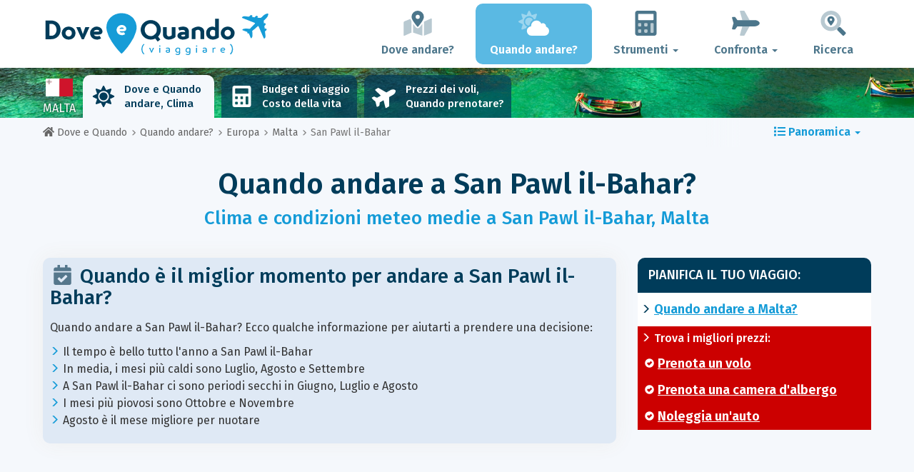

--- FILE ---
content_type: text/html; charset=UTF-8
request_url: https://www.dove-e-quando.it/when/europa/malta/san-pawl-il-bahar/
body_size: 24011
content:
<!DOCTYPE html>
    <html lang="it">
	<head>
	<title>Quando Andare a San Pawl Il-Bahar? Clima e Meteo. 12 Mesi da Evitare! - Malta - Dove e Quando</title>

<meta charset="utf-8">
<meta http-equiv="X-UA-Compatible" content="IE=edge">
<meta name="viewport" content="width=device-width, initial-scale=1">
<meta name="description" content="Il clima è favorevole 12 mesi su 12 a San Pawl il-Bahar. Non andarci nel periodo sbagliato! Scopri quando andare per essere sicuro di trovare un tempo perfetto.">
<meta name="author" content="Des Clics Nomades">
<meta property="og:title" content="Quando andare a San Pawl il-Bahar? Clima e Meteo. 12 mesi da evitare! - Malta" />
<meta property="og:description" content="Il clima è favorevole 12 mesi su 12 a San Pawl il-Bahar. Non andarci nel periodo sbagliato! Scopri quando andare per essere sicuro di trovare un tempo perfetto.">
<meta property="og:image" content="https://www.dove-e-quando.it/site/images/illustration/">
<meta property="og:site_name" content="Dove e Quando">
<meta property="og:locale" content="it-IT">
<link rel="canonical" href="https://www.dove-e-quando.it/when/europa/malta/san-pawl-il-bahar/" />
<meta property="og:url" content="https://www.dove-e-quando.it/when/europa/malta/san-pawl-il-bahar/">

<script type="310a5afa0303f8e8b1feca1e-text/javascript" src="https://choices.consentframework.com/js/pa/22321/c/IhrsJ/stub" charset="utf-8"></script>
<script type="310a5afa0303f8e8b1feca1e-text/javascript" src="https://choices.consentframework.com/js/pa/22321/c/IhrsJ/cmp" charset="utf-8" async></script>

<link href="/site/bootstrap/css/bootstrap.min.css" rel="stylesheet">
<link rel="preconnect" href="https://fonts.googleapis.com">
<link rel="preconnect" href="https://fonts.gstatic.com" crossorigin>
<link href="https://fonts.googleapis.com/css2?family=Fira+Sans:wght@400;500;600;700;800&display=swap" rel="stylesheet">
<link href="/site/css/styles.min.css?v=2.0.0.320" rel="stylesheet" />


   

<link rel="shortcut icon" type="image/x-icon" href="/site/images/favicon.png" />
<link rel="apple-touch-icon" sizes="114x114" href="/site/images/favicon-114.png" />
<link rel="apple-touch-icon" sizes="72x72" href="/site/images/favicon-72.png" />
<link rel="apple-touch-icon" href="/site/images/favicon-57.png" />


<script defer src="/site/fontawesome/js/all.min.js?v=2.0.0.320" type="310a5afa0303f8e8b1feca1e-text/javascript"></script>

  
  <script type="310a5afa0303f8e8b1feca1e-text/javascript">
    var lang_site = "it";
    var unite_temperature = "F";
    var trad_peuimporte = "Non importa!";
    var trad_in = "in";

    var trad_js_message_1 = "Indichi una città o un paese.";
    var trad_js_message_2 = "Inserisca una parola chiave.";
    var trad_js_message_3 = "Indichi il suo nome";
    var trad_js_message_4 = "Ci indichi la sua email.";
    var trad_js_message_5 = "Indichi l\'oggetto del messaggio";
    var trad_js_message_6 = "Inserisca un messaggio";
    var trad_js_plus = "Più";
    var trad_js_menu = "MENU";
  </script>
 

  <!-- OPTIDIGITAL -->



  <script async="" type="310a5afa0303f8e8b1feca1e-text/javascript" src="https://securepubads.g.doubleclick.net/tag/js/gpt.js"></script>
  <script type="310a5afa0303f8e8b1feca1e-text/javascript">
    var optidigitalQueue = optidigitalQueue || {};
    optidigitalQueue.cmd = optidigitalQueue.cmd || [];
  </script>
  <script type="310a5afa0303f8e8b1feca1e-text/javascript" id='optidigital-ad-init' async data-config='{"adUnit": "/264817739/dove-e-quando.it/when-city"}' src='//scripts.opti-digital.com/tags/?site=dove-e-quando'>
  </script>
   
  <!-- Stay22 -->
  <script type="310a5afa0303f8e8b1feca1e-text/javascript">
  (function (s, t, a, y, twenty, two) {
    s.Stay22 = s.Stay22 || {};
    s.Stay22.params = { lmaID: '68e3cae024ecc1f8e80ca93e' };
    twenty = t.createElement(a);
    two = t.getElementsByTagName(a)[0];
    twenty.async = 1;
    twenty.src = y;
    two.parentNode.insertBefore(twenty, two);
  })(window, document, 'script', 'https://scripts.stay22.com/letmeallez.js');
  </script>
	
	<!-- Google Analytics -->
	<script async src="https://www.googletagmanager.com/gtag/js?id=UA-53541197-6" type="310a5afa0303f8e8b1feca1e-text/javascript"></script>
	<script type="310a5afa0303f8e8b1feca1e-text/javascript">
	  window.dataLayer = window.dataLayer || [];
	  function gtag(){dataLayer.push(arguments);}
	  gtag('js', new Date()); 
	  gtag('config', 'UA-53541197-6');
	</script>

  <script async src="https://fundingchoicesmessages.google.com/i/pub-5891689058172513?ers=1" nonce="0EBiH7t-0l6mbYJ31-_Fng" type="310a5afa0303f8e8b1feca1e-text/javascript"></script><script nonce="0EBiH7t-0l6mbYJ31-_Fng" type="310a5afa0303f8e8b1feca1e-text/javascript">(function() {function signalGooglefcPresent() {if (!window.frames['googlefcPresent']) {if (document.body) {const iframe = document.createElement('iframe'); iframe.style = 'width: 0; height: 0; border: none; z-index: -1000; left: -1000px; top: -1000px;'; iframe.style.display = 'none'; iframe.name = 'googlefcPresent'; document.body.appendChild(iframe);} else {setTimeout(signalGooglefcPresent, 0);}}}signalGooglefcPresent();})();</script>

  <script type="310a5afa0303f8e8b1feca1e-text/javascript">(function(){'use strict';function aa(a){var b=0;return function(){return b<a.length?{done:!1,value:a[b++]}:{done:!0}}}var ba="function"==typeof Object.defineProperties?Object.defineProperty:function(a,b,c){if(a==Array.prototype||a==Object.prototype)return a;a[b]=c.value;return a};
function ca(a){a=["object"==typeof globalThis&&globalThis,a,"object"==typeof window&&window,"object"==typeof self&&self,"object"==typeof global&&global];for(var b=0;b<a.length;++b){var c=a[b];if(c&&c.Math==Math)return c}throw Error("Cannot find global object");}var da=ca(this);function k(a,b){if(b)a:{var c=da;a=a.split(".");for(var d=0;d<a.length-1;d++){var e=a[d];if(!(e in c))break a;c=c[e]}a=a[a.length-1];d=c[a];b=b(d);b!=d&&null!=b&&ba(c,a,{configurable:!0,writable:!0,value:b})}}
function ea(a){return a.raw=a}function m(a){var b="undefined"!=typeof Symbol&&Symbol.iterator&&a[Symbol.iterator];if(b)return b.call(a);if("number"==typeof a.length)return{next:aa(a)};throw Error(String(a)+" is not an iterable or ArrayLike");}function fa(a){for(var b,c=[];!(b=a.next()).done;)c.push(b.value);return c}var ha="function"==typeof Object.create?Object.create:function(a){function b(){}b.prototype=a;return new b},n;
if("function"==typeof Object.setPrototypeOf)n=Object.setPrototypeOf;else{var q;a:{var ia={a:!0},ja={};try{ja.__proto__=ia;q=ja.a;break a}catch(a){}q=!1}n=q?function(a,b){a.__proto__=b;if(a.__proto__!==b)throw new TypeError(a+" is not extensible");return a}:null}var ka=n;
function r(a,b){a.prototype=ha(b.prototype);a.prototype.constructor=a;if(ka)ka(a,b);else for(var c in b)if("prototype"!=c)if(Object.defineProperties){var d=Object.getOwnPropertyDescriptor(b,c);d&&Object.defineProperty(a,c,d)}else a[c]=b[c];a.A=b.prototype}function la(){for(var a=Number(this),b=[],c=a;c<arguments.length;c++)b[c-a]=arguments[c];return b}k("Number.MAX_SAFE_INTEGER",function(){return 9007199254740991});
k("Number.isFinite",function(a){return a?a:function(b){return"number"!==typeof b?!1:!isNaN(b)&&Infinity!==b&&-Infinity!==b}});k("Number.isInteger",function(a){return a?a:function(b){return Number.isFinite(b)?b===Math.floor(b):!1}});k("Number.isSafeInteger",function(a){return a?a:function(b){return Number.isInteger(b)&&Math.abs(b)<=Number.MAX_SAFE_INTEGER}});
k("Math.trunc",function(a){return a?a:function(b){b=Number(b);if(isNaN(b)||Infinity===b||-Infinity===b||0===b)return b;var c=Math.floor(Math.abs(b));return 0>b?-c:c}});k("Object.is",function(a){return a?a:function(b,c){return b===c?0!==b||1/b===1/c:b!==b&&c!==c}});k("Array.prototype.includes",function(a){return a?a:function(b,c){var d=this;d instanceof String&&(d=String(d));var e=d.length;c=c||0;for(0>c&&(c=Math.max(c+e,0));c<e;c++){var f=d[c];if(f===b||Object.is(f,b))return!0}return!1}});
k("String.prototype.includes",function(a){return a?a:function(b,c){if(null==this)throw new TypeError("The 'this' value for String.prototype.includes must not be null or undefined");if(b instanceof RegExp)throw new TypeError("First argument to String.prototype.includes must not be a regular expression");return-1!==this.indexOf(b,c||0)}});/*

 Copyright The Closure Library Authors.
 SPDX-License-Identifier: Apache-2.0
*/
var t=this||self;function v(a){return a};var w,x;a:{for(var ma=["CLOSURE_FLAGS"],y=t,z=0;z<ma.length;z++)if(y=y[ma[z]],null==y){x=null;break a}x=y}var na=x&&x[610401301];w=null!=na?na:!1;var A,oa=t.navigator;A=oa?oa.userAgentData||null:null;function B(a){return w?A?A.brands.some(function(b){return(b=b.brand)&&-1!=b.indexOf(a)}):!1:!1}function C(a){var b;a:{if(b=t.navigator)if(b=b.userAgent)break a;b=""}return-1!=b.indexOf(a)};function D(){return w?!!A&&0<A.brands.length:!1}function E(){return D()?B("Chromium"):(C("Chrome")||C("CriOS"))&&!(D()?0:C("Edge"))||C("Silk")};var pa=D()?!1:C("Trident")||C("MSIE");!C("Android")||E();E();C("Safari")&&(E()||(D()?0:C("Coast"))||(D()?0:C("Opera"))||(D()?0:C("Edge"))||(D()?B("Microsoft Edge"):C("Edg/"))||D()&&B("Opera"));var qa={},F=null;var ra="undefined"!==typeof Uint8Array,sa=!pa&&"function"===typeof btoa;function G(){return"function"===typeof BigInt};var H=0,I=0;function ta(a){var b=0>a;a=Math.abs(a);var c=a>>>0;a=Math.floor((a-c)/4294967296);b&&(c=m(ua(c,a)),b=c.next().value,a=c.next().value,c=b);H=c>>>0;I=a>>>0}function va(a,b){b>>>=0;a>>>=0;if(2097151>=b)var c=""+(4294967296*b+a);else G()?c=""+(BigInt(b)<<BigInt(32)|BigInt(a)):(c=(a>>>24|b<<8)&16777215,b=b>>16&65535,a=(a&16777215)+6777216*c+6710656*b,c+=8147497*b,b*=2,1E7<=a&&(c+=Math.floor(a/1E7),a%=1E7),1E7<=c&&(b+=Math.floor(c/1E7),c%=1E7),c=b+wa(c)+wa(a));return c}
function wa(a){a=String(a);return"0000000".slice(a.length)+a}function ua(a,b){b=~b;a?a=~a+1:b+=1;return[a,b]};var J;J="function"===typeof Symbol&&"symbol"===typeof Symbol()?Symbol():void 0;var xa=J?function(a,b){a[J]|=b}:function(a,b){void 0!==a.g?a.g|=b:Object.defineProperties(a,{g:{value:b,configurable:!0,writable:!0,enumerable:!1}})},K=J?function(a){return a[J]|0}:function(a){return a.g|0},L=J?function(a){return a[J]}:function(a){return a.g},M=J?function(a,b){a[J]=b;return a}:function(a,b){void 0!==a.g?a.g=b:Object.defineProperties(a,{g:{value:b,configurable:!0,writable:!0,enumerable:!1}});return a};function ya(a,b){M(b,(a|0)&-14591)}function za(a,b){M(b,(a|34)&-14557)}
function Aa(a){a=a>>14&1023;return 0===a?536870912:a};var N={},Ba={};function Ca(a){return!(!a||"object"!==typeof a||a.g!==Ba)}function Da(a){return null!==a&&"object"===typeof a&&!Array.isArray(a)&&a.constructor===Object}function P(a,b,c){if(!Array.isArray(a)||a.length)return!1;var d=K(a);if(d&1)return!0;if(!(b&&(Array.isArray(b)?b.includes(c):b.has(c))))return!1;M(a,d|1);return!0}Object.freeze(new function(){});Object.freeze(new function(){});var Ea=/^-?([1-9][0-9]*|0)(\.[0-9]+)?$/;var Q;function Fa(a,b){Q=b;a=new a(b);Q=void 0;return a}
function R(a,b,c){null==a&&(a=Q);Q=void 0;if(null==a){var d=96;c?(a=[c],d|=512):a=[];b&&(d=d&-16760833|(b&1023)<<14)}else{if(!Array.isArray(a))throw Error();d=K(a);if(d&64)return a;d|=64;if(c&&(d|=512,c!==a[0]))throw Error();a:{c=a;var e=c.length;if(e){var f=e-1;if(Da(c[f])){d|=256;b=f-(+!!(d&512)-1);if(1024<=b)throw Error();d=d&-16760833|(b&1023)<<14;break a}}if(b){b=Math.max(b,e-(+!!(d&512)-1));if(1024<b)throw Error();d=d&-16760833|(b&1023)<<14}}}M(a,d);return a};function Ga(a){switch(typeof a){case "number":return isFinite(a)?a:String(a);case "boolean":return a?1:0;case "object":if(a)if(Array.isArray(a)){if(P(a,void 0,0))return}else if(ra&&null!=a&&a instanceof Uint8Array){if(sa){for(var b="",c=0,d=a.length-10240;c<d;)b+=String.fromCharCode.apply(null,a.subarray(c,c+=10240));b+=String.fromCharCode.apply(null,c?a.subarray(c):a);a=btoa(b)}else{void 0===b&&(b=0);if(!F){F={};c="ABCDEFGHIJKLMNOPQRSTUVWXYZabcdefghijklmnopqrstuvwxyz0123456789".split("");d=["+/=",
"+/","-_=","-_.","-_"];for(var e=0;5>e;e++){var f=c.concat(d[e].split(""));qa[e]=f;for(var g=0;g<f.length;g++){var h=f[g];void 0===F[h]&&(F[h]=g)}}}b=qa[b];c=Array(Math.floor(a.length/3));d=b[64]||"";for(e=f=0;f<a.length-2;f+=3){var l=a[f],p=a[f+1];h=a[f+2];g=b[l>>2];l=b[(l&3)<<4|p>>4];p=b[(p&15)<<2|h>>6];h=b[h&63];c[e++]=g+l+p+h}g=0;h=d;switch(a.length-f){case 2:g=a[f+1],h=b[(g&15)<<2]||d;case 1:a=a[f],c[e]=b[a>>2]+b[(a&3)<<4|g>>4]+h+d}a=c.join("")}return a}}return a};function Ha(a,b,c){a=Array.prototype.slice.call(a);var d=a.length,e=b&256?a[d-1]:void 0;d+=e?-1:0;for(b=b&512?1:0;b<d;b++)a[b]=c(a[b]);if(e){b=a[b]={};for(var f in e)Object.prototype.hasOwnProperty.call(e,f)&&(b[f]=c(e[f]))}return a}function Ia(a,b,c,d,e){if(null!=a){if(Array.isArray(a))a=P(a,void 0,0)?void 0:e&&K(a)&2?a:Ja(a,b,c,void 0!==d,e);else if(Da(a)){var f={},g;for(g in a)Object.prototype.hasOwnProperty.call(a,g)&&(f[g]=Ia(a[g],b,c,d,e));a=f}else a=b(a,d);return a}}
function Ja(a,b,c,d,e){var f=d||c?K(a):0;d=d?!!(f&32):void 0;a=Array.prototype.slice.call(a);for(var g=0;g<a.length;g++)a[g]=Ia(a[g],b,c,d,e);c&&c(f,a);return a}function Ka(a){return a.s===N?a.toJSON():Ga(a)};function La(a,b,c){c=void 0===c?za:c;if(null!=a){if(ra&&a instanceof Uint8Array)return b?a:new Uint8Array(a);if(Array.isArray(a)){var d=K(a);if(d&2)return a;b&&(b=0===d||!!(d&32)&&!(d&64||!(d&16)));return b?M(a,(d|34)&-12293):Ja(a,La,d&4?za:c,!0,!0)}a.s===N&&(c=a.h,d=L(c),a=d&2?a:Fa(a.constructor,Ma(c,d,!0)));return a}}function Ma(a,b,c){var d=c||b&2?za:ya,e=!!(b&32);a=Ha(a,b,function(f){return La(f,e,d)});xa(a,32|(c?2:0));return a};function Na(a,b){a=a.h;return Oa(a,L(a),b)}function Oa(a,b,c,d){if(-1===c)return null;if(c>=Aa(b)){if(b&256)return a[a.length-1][c]}else{var e=a.length;if(d&&b&256&&(d=a[e-1][c],null!=d))return d;b=c+(+!!(b&512)-1);if(b<e)return a[b]}}function Pa(a,b,c,d,e){var f=Aa(b);if(c>=f||e){var g=b;if(b&256)e=a[a.length-1];else{if(null==d)return;e=a[f+(+!!(b&512)-1)]={};g|=256}e[c]=d;c<f&&(a[c+(+!!(b&512)-1)]=void 0);g!==b&&M(a,g)}else a[c+(+!!(b&512)-1)]=d,b&256&&(a=a[a.length-1],c in a&&delete a[c])}
function Qa(a,b){var c=Ra;var d=void 0===d?!1:d;var e=a.h;var f=L(e),g=Oa(e,f,b,d);if(null!=g&&"object"===typeof g&&g.s===N)c=g;else if(Array.isArray(g)){var h=K(g),l=h;0===l&&(l|=f&32);l|=f&2;l!==h&&M(g,l);c=new c(g)}else c=void 0;c!==g&&null!=c&&Pa(e,f,b,c,d);e=c;if(null==e)return e;a=a.h;f=L(a);f&2||(g=e,c=g.h,h=L(c),g=h&2?Fa(g.constructor,Ma(c,h,!1)):g,g!==e&&(e=g,Pa(a,f,b,e,d)));return e}function Sa(a,b){a=Na(a,b);return null==a||"string"===typeof a?a:void 0}
function Ta(a,b){var c=void 0===c?0:c;a=Na(a,b);if(null!=a)if(b=typeof a,"number"===b?Number.isFinite(a):"string"!==b?0:Ea.test(a))if("number"===typeof a){if(a=Math.trunc(a),!Number.isSafeInteger(a)){ta(a);b=H;var d=I;if(a=d&2147483648)b=~b+1>>>0,d=~d>>>0,0==b&&(d=d+1>>>0);b=4294967296*d+(b>>>0);a=a?-b:b}}else if(b=Math.trunc(Number(a)),Number.isSafeInteger(b))a=String(b);else{if(b=a.indexOf("."),-1!==b&&(a=a.substring(0,b)),!("-"===a[0]?20>a.length||20===a.length&&-922337<Number(a.substring(0,7)):
19>a.length||19===a.length&&922337>Number(a.substring(0,6)))){if(16>a.length)ta(Number(a));else if(G())a=BigInt(a),H=Number(a&BigInt(4294967295))>>>0,I=Number(a>>BigInt(32)&BigInt(4294967295));else{b=+("-"===a[0]);I=H=0;d=a.length;for(var e=b,f=(d-b)%6+b;f<=d;e=f,f+=6)e=Number(a.slice(e,f)),I*=1E6,H=1E6*H+e,4294967296<=H&&(I+=Math.trunc(H/4294967296),I>>>=0,H>>>=0);b&&(b=m(ua(H,I)),a=b.next().value,b=b.next().value,H=a,I=b)}a=H;b=I;b&2147483648?G()?a=""+(BigInt(b|0)<<BigInt(32)|BigInt(a>>>0)):(b=
m(ua(a,b)),a=b.next().value,b=b.next().value,a="-"+va(a,b)):a=va(a,b)}}else a=void 0;return null!=a?a:c}function S(a,b){a=Sa(a,b);return null!=a?a:""};function T(a,b,c){this.h=R(a,b,c)}T.prototype.toJSON=function(){return Ua(this,Ja(this.h,Ka,void 0,void 0,!1),!0)};T.prototype.s=N;T.prototype.toString=function(){return Ua(this,this.h,!1).toString()};
function Ua(a,b,c){var d=a.constructor.v,e=L(c?a.h:b);a=b.length;if(!a)return b;var f;if(Da(c=b[a-1])){a:{var g=c;var h={},l=!1,p;for(p in g)if(Object.prototype.hasOwnProperty.call(g,p)){var u=g[p];if(Array.isArray(u)){var jb=u;if(P(u,d,+p)||Ca(u)&&0===u.size)u=null;u!=jb&&(l=!0)}null!=u?h[p]=u:l=!0}if(l){for(var O in h){g=h;break a}g=null}}g!=c&&(f=!0);a--}for(p=+!!(e&512)-1;0<a;a--){O=a-1;c=b[O];O-=p;if(!(null==c||P(c,d,O)||Ca(c)&&0===c.size))break;var kb=!0}if(!f&&!kb)return b;b=Array.prototype.slice.call(b,
0,a);g&&b.push(g);return b};function Va(a){return function(b){if(null==b||""==b)b=new a;else{b=JSON.parse(b);if(!Array.isArray(b))throw Error(void 0);xa(b,32);b=Fa(a,b)}return b}};function Wa(a){this.h=R(a)}r(Wa,T);var Xa=Va(Wa);var U;function V(a){this.g=a}V.prototype.toString=function(){return this.g+""};var Ya={};function Za(a){if(void 0===U){var b=null;var c=t.trustedTypes;if(c&&c.createPolicy){try{b=c.createPolicy("goog#html",{createHTML:v,createScript:v,createScriptURL:v})}catch(d){t.console&&t.console.error(d.message)}U=b}else U=b}a=(b=U)?b.createScriptURL(a):a;return new V(a,Ya)};function $a(){return Math.floor(2147483648*Math.random()).toString(36)+Math.abs(Math.floor(2147483648*Math.random())^Date.now()).toString(36)};function ab(a,b){b=String(b);"application/xhtml+xml"===a.contentType&&(b=b.toLowerCase());return a.createElement(b)}function bb(a){this.g=a||t.document||document};/*

 SPDX-License-Identifier: Apache-2.0
*/
function cb(a,b){a.src=b instanceof V&&b.constructor===V?b.g:"type_error:TrustedResourceUrl";var c,d;(c=(b=null==(d=(c=(a.ownerDocument&&a.ownerDocument.defaultView||window).document).querySelector)?void 0:d.call(c,"script[nonce]"))?b.nonce||b.getAttribute("nonce")||"":"")&&a.setAttribute("nonce",c)};function db(a){a=void 0===a?document:a;return a.createElement("script")};function eb(a,b,c,d,e,f){try{var g=a.g,h=db(g);h.async=!0;cb(h,b);g.head.appendChild(h);h.addEventListener("load",function(){e();d&&g.head.removeChild(h)});h.addEventListener("error",function(){0<c?eb(a,b,c-1,d,e,f):(d&&g.head.removeChild(h),f())})}catch(l){f()}};var fb=t.atob("aHR0cHM6Ly93d3cuZ3N0YXRpYy5jb20vaW1hZ2VzL2ljb25zL21hdGVyaWFsL3N5c3RlbS8xeC93YXJuaW5nX2FtYmVyXzI0ZHAucG5n"),gb=t.atob("WW91IGFyZSBzZWVpbmcgdGhpcyBtZXNzYWdlIGJlY2F1c2UgYWQgb3Igc2NyaXB0IGJsb2NraW5nIHNvZnR3YXJlIGlzIGludGVyZmVyaW5nIHdpdGggdGhpcyBwYWdlLg=="),hb=t.atob("RGlzYWJsZSBhbnkgYWQgb3Igc2NyaXB0IGJsb2NraW5nIHNvZnR3YXJlLCB0aGVuIHJlbG9hZCB0aGlzIHBhZ2Uu");function ib(a,b,c){this.i=a;this.u=b;this.o=c;this.g=null;this.j=[];this.m=!1;this.l=new bb(this.i)}
function lb(a){if(a.i.body&&!a.m){var b=function(){mb(a);t.setTimeout(function(){nb(a,3)},50)};eb(a.l,a.u,2,!0,function(){t[a.o]||b()},b);a.m=!0}}
function mb(a){for(var b=W(1,5),c=0;c<b;c++){var d=X(a);a.i.body.appendChild(d);a.j.push(d)}b=X(a);b.style.bottom="0";b.style.left="0";b.style.position="fixed";b.style.width=W(100,110).toString()+"%";b.style.zIndex=W(2147483544,2147483644).toString();b.style.backgroundColor=ob(249,259,242,252,219,229);b.style.boxShadow="0 0 12px #888";b.style.color=ob(0,10,0,10,0,10);b.style.display="flex";b.style.justifyContent="center";b.style.fontFamily="Roboto, Arial";c=X(a);c.style.width=W(80,85).toString()+
"%";c.style.maxWidth=W(750,775).toString()+"px";c.style.margin="24px";c.style.display="flex";c.style.alignItems="flex-start";c.style.justifyContent="center";d=ab(a.l.g,"IMG");d.className=$a();d.src=fb;d.alt="Warning icon";d.style.height="24px";d.style.width="24px";d.style.paddingRight="16px";var e=X(a),f=X(a);f.style.fontWeight="bold";f.textContent=gb;var g=X(a);g.textContent=hb;Y(a,e,f);Y(a,e,g);Y(a,c,d);Y(a,c,e);Y(a,b,c);a.g=b;a.i.body.appendChild(a.g);b=W(1,5);for(c=0;c<b;c++)d=X(a),a.i.body.appendChild(d),
a.j.push(d)}function Y(a,b,c){for(var d=W(1,5),e=0;e<d;e++){var f=X(a);b.appendChild(f)}b.appendChild(c);c=W(1,5);for(d=0;d<c;d++)e=X(a),b.appendChild(e)}function W(a,b){return Math.floor(a+Math.random()*(b-a))}function ob(a,b,c,d,e,f){return"rgb("+W(Math.max(a,0),Math.min(b,255)).toString()+","+W(Math.max(c,0),Math.min(d,255)).toString()+","+W(Math.max(e,0),Math.min(f,255)).toString()+")"}function X(a){a=ab(a.l.g,"DIV");a.className=$a();return a}
function nb(a,b){0>=b||null!=a.g&&0!==a.g.offsetHeight&&0!==a.g.offsetWidth||(pb(a),mb(a),t.setTimeout(function(){nb(a,b-1)},50))}function pb(a){for(var b=m(a.j),c=b.next();!c.done;c=b.next())(c=c.value)&&c.parentNode&&c.parentNode.removeChild(c);a.j=[];(b=a.g)&&b.parentNode&&b.parentNode.removeChild(b);a.g=null};function qb(a,b,c,d,e){function f(l){document.body?g(document.body):0<l?t.setTimeout(function(){f(l-1)},e):b()}function g(l){l.appendChild(h);t.setTimeout(function(){h?(0!==h.offsetHeight&&0!==h.offsetWidth?b():a(),h.parentNode&&h.parentNode.removeChild(h)):a()},d)}var h=rb(c);f(3)}function rb(a){var b=document.createElement("div");b.className=a;b.style.width="1px";b.style.height="1px";b.style.position="absolute";b.style.left="-10000px";b.style.top="-10000px";b.style.zIndex="-10000";return b};function Ra(a){this.h=R(a)}r(Ra,T);function sb(a){this.h=R(a)}r(sb,T);var tb=Va(sb);function ub(a){var b=la.apply(1,arguments);if(0===b.length)return Za(a[0]);for(var c=a[0],d=0;d<b.length;d++)c+=encodeURIComponent(b[d])+a[d+1];return Za(c)};function vb(a){if(!a)return null;a=Sa(a,4);var b;null===a||void 0===a?b=null:b=Za(a);return b};var wb=ea([""]),xb=ea([""]);function yb(a,b){this.m=a;this.o=new bb(a.document);this.g=b;this.j=S(this.g,1);this.u=vb(Qa(this.g,2))||ub(wb);this.i=!1;b=vb(Qa(this.g,13))||ub(xb);this.l=new ib(a.document,b,S(this.g,12))}yb.prototype.start=function(){zb(this)};
function zb(a){Ab(a);eb(a.o,a.u,3,!1,function(){a:{var b=a.j;var c=t.btoa(b);if(c=t[c]){try{var d=Xa(t.atob(c))}catch(e){b=!1;break a}b=b===Sa(d,1)}else b=!1}b?Z(a,S(a.g,14)):(Z(a,S(a.g,8)),lb(a.l))},function(){qb(function(){Z(a,S(a.g,7));lb(a.l)},function(){return Z(a,S(a.g,6))},S(a.g,9),Ta(a.g,10),Ta(a.g,11))})}function Z(a,b){a.i||(a.i=!0,a=new a.m.XMLHttpRequest,a.open("GET",b,!0),a.send())}function Ab(a){var b=t.btoa(a.j);a.m[b]&&Z(a,S(a.g,5))};(function(a,b){t[a]=function(){var c=la.apply(0,arguments);t[a]=function(){};b.call.apply(b,[null].concat(c instanceof Array?c:fa(m(c))))}})("__h82AlnkH6D91__",function(a){"function"===typeof window.atob&&(new yb(window,tb(window.atob(a)))).start()});}).call(this);

window.__h82AlnkH6D91__("[base64]/[base64]/[base64]/[base64]");</script>
	</head>

	<body>
	

<header>
        <div id="menu" class="navbar navbar-default">
            <div class="container">
                <div class="navbar-header">
                    <button class="navbar-toggle" data-target=".navbar-header-collapse" data-toggle="collapse" type="button">
                        <span class="sr-only"></span>
                        <span class="icon-bar"></span>
                        <span class="icon-bar"></span>
                        <span class="icon-bar"></span>
                    </button>

                    
                    <a class="navbar-brand" href="https://www.dove-e-quando.it/" title="Dove e Quando viaggiare?">
                        <script src="/cdn-cgi/scripts/7d0fa10a/cloudflare-static/rocket-loader.min.js" data-cf-settings="310a5afa0303f8e8b1feca1e-|49"></script><img src="https://www.dove-e-quando.it/site/images/logo/logo-it.svg" alt="Logo Dove e Quando viaggiare?" onerror="this.removeAttribute('onerror'); this.src='https://www.dove-e-quando.it/site/images/logo/logo-it.png'" width="300" height="65">
                    </a>
                   

                </div>
                <div class="collapse navbar-collapse navbar-header-collapse">
                    <ul class="nav navbar-nav navbar-right">
                    	<li><a href="https://www.dove-e-quando.it/where/" title="Dove andare?"><i class="fad fa-map-marked-alt fa-3x fa-fw"></i>Dove andare?</a></li><li class="active"><a href="https://www.dove-e-quando.it/when/" title="Quando andare?"><i class="fad fa-cloud-sun fa-3x fa-fw"></i>Quando andare?</a></li><li class="dropdown"><a href="#" class="dropdown-toggle" role="button" data-toggle="dropdown" aria-haspopup="true" aria-expanded="false"><i class="fad fa-calculator fa-3x fa-fw"></i>Strumenti <span class="caret"></span></a>
								<ul class="dropdown-menu"><li><a href="https://www.dove-e-quando.it/budget/" title=""><i class="fa fa-calculator fa-2x fa-fw fa-pull-left" aria-hidden="true"></i>Budget<br /><small>Calcola il tuo budget con il nostro strumento gratuito</small></a></li><li><a href="https://www.dove-e-quando.it/flights/" title=""><i class="fa fa-plane fa-2x fa-fw fa-pull-left" aria-hidden="true" data-fa-transform="rotate--30"></i>Prezzi dei voli<br /><small>Viaggia e acquista il tuo biglietto aereo al miglior prezzo</small></a></li></ul></li><li class="dropdown"><a href="#" class="dropdown-toggle" role="button" data-toggle="dropdown" aria-haspopup="true" aria-expanded="false"><i class="fad fa-plane fa-2x fa-fw fa-3x fa-fw"></i>Confronta <span class="caret"></span></a>
								<ul class="dropdown-menu"><li><a href="https://www.dove-e-quando.it/compare/flights/" title="Confronta i prezzi dei voli"><i class="fas fa-plane-departure fa-2x fa-fw fa-pull-left" aria-hidden="true"></i>Voli<br /><small>Prenota il tuo volo al miglior prezzo</small></a></li><li><a href="https://www.dove-e-quando.it/compare/hotels/" title="Confronta i prezzi degli hotel"><i class="fas fa-hotel fa-2x fa-fw fa-pull-left" aria-hidden="true"></i>Hotel<br /><small>Prenota e confronta i prezzi delle camere d'albergo</small></a></li><li><a href="https://www.dove-e-quando.it/compare/cars/" title="Confronta i prezzi del noleggio auto"><i class="fas fa-car fa-2x fa-fw fa-pull-left" aria-hidden="true"></i>Noleggio auto<br /><small>Prenota la tua auto a noleggio</small></a></li></ul></li>                        <li><a href="#" data-toggle="modal" data-target="#searchBox"><i class="fad fa-search-location fa-3x fa-fw"></i>Ricerca</a></li>
                        
                    </ul>
                </div>
            </div>
        </div>
        				<!-- MODAL DE RECHERCHE -->
                        <div class="modal fade" id="searchBox" tabindex="-1" role="dialog">
                            <div class="modal-dialog" role="document">
                                <div class="modal-content">
                                    <div class="modal-header">
                                        <button type="button" class="close" data-dismiss="modal" aria-label="Close"><i class="fas fa-times"></i></button>
                                    </div>
                                    <div class="modal-body">
                                        <p class="title">Ricerca sul sito Dove e Quando:</p>
                                        <form action="/site/registerdata.php" method="post" class="navbar-form" id="recherche_site" role="search">
                                            <div class="input-group input-group-lg">
                                                <input type="text" class="form-control" name="q" placeholder="Città, paese o parola chiave" id="recherche">
                                                <input type="hidden" name="recherche" value="1">
                                                    <input type="hidden" name="rubrique" id="q_rubrique" value="">
                                                    <input type="hidden" name="q_villepays" id="q_villepays" value="">
                                                <span class="input-group-btn">
                                                    <button class="btn btn-default" type="submit"><i class="fas fa-search"></i></button>
                                                </span>
                                            </div>
                                        </form>
                                    </div>
                                </div>
                            </div>
                        </div>
    </header>  	
  	<main>
    <!-- BEGIN Page Content -->
    <nav id="menu-pays" style="background-image: url('https://www.dove-e-quando.it/site/images/cover/malta_8318_cover.jpg'); background-size: cover; background-position: center center;" class="hidden-xs">
        <div class="container">
            <ul class="nav nav-tabs">
                <li class="flag"><img src="https://www.dove-e-quando.it/site/images/flags/malte.gif" />Malta</li><li class="active"><a href="https://www.dove-e-quando.it/when/europa/malta/" title="Quando andare a Malta"><i class="fas fa-sun fa-2x fa-fw" aria-hidden="true"></i>Dove e Quando  <br> andare, Clima</a></li><li><a href="https://www.dove-e-quando.it/budget/malta/" title="Budget di viaggio e costo della vita a Malta"><i class="fas fa-calculator fa-2x fa-fw" aria-hidden="true"></i>Budget di viaggio  <br> Costo della vita</a></li><li><a href="https://www.dove-e-quando.it/flights/malta/valletta/?city_from=milano" title=""><i class="fas fa-plane fa-2x fa-fw" data-fa-transform="rotate--30" aria-hidden="true"></i>Prezzi dei voli,<br>Quando prenotare?</a></li></ul>
        </div>
</nav><div id="breadcrumb">
        <div class="container">

            <div class="row">
            <nav aria-label="breadcrumbs" class="breadcrumbs_container col-xs-9 col-sm-10">
                <ul class="breadcrumb" itemscope itemtype="https://schema.org/BreadcrumbList">
                    <li itemprop="itemListElement" itemscope itemtype="http://schema.org/ListItem">
              <a href="https://www.dove-e-quando.it/" title="Dove e Quando viaggiare?" itemprop="item"><i class="fas fa-home"></i> <span itemprop="name">Dove e Quando</span></a>
              <meta itemprop="position" content="1" />
              </li><li itemprop="itemListElement" itemscope itemtype="http://schema.org/ListItem"><a href="https://www.dove-e-quando.it/when/" itemprop="item" title="Clima / Quando andare?"><span itemprop="name">Quando andare?</span></a>
						<meta itemprop="position" content="2" /></li><li itemprop="itemListElement" itemscope itemtype="http://schema.org/ListItem"><a href="https://www.dove-e-quando.it/when/europa/" itemprop="item" title="Quando andare in Europa"><span itemprop="name">Europa</span></a>
						<meta itemprop="position" content="3" /></li><li itemprop="itemListElement" itemscope itemtype="http://schema.org/ListItem"><a href="https://www.dove-e-quando.it/when/europa/malta/" itemprop="item" title="Malta: Quando andare"><span itemprop="name">Malta</span></a>
						<meta itemprop="position" content="4" /></li><li class="active" itemprop="itemListElement" itemscope itemtype="http://schema.org/ListItem"><span itemprop="name">San Pawl il-Bahar</span>
						<meta itemprop="position" content="5" /></li></ul><div class="breadcrumbs_erase"></div></nav><div class="col-xs-3 col-sm-2">
                    <nav id="sommaire" class="dropdown pull-right">
                    <a href="#" class="dropdown-toggle" data-toggle="dropdown" aria-haspopup="true" aria-expanded="false">
                    <i class="fas fa-list"></i><span class="hidden-sm hidden-xs"> Panoramica </span><span class="caret hidden-md"></span></a>
                    <ul class="dropdown-menu"><li><a href="#best-time-to-go"><i class="fas fa-calendar-check fa-fw"></i> Quando andare</a></li><li><a href="#annual-weather"><i class="fas fa-calendar-alt fa-fw"></i> Meteo annuale</a></li><li><a href="#climate-and-weather"><i class="fas fa-clouds-sun fa-fw"></i> Meteo e clima a San Pawl il-Bahar</a></li><li><a href="#chart"><i class="fas fa-chart-bar fa-fw"></i> Temperatura e precipitazioni</a></li><li><a href="#tourist-seasons"><i class="fas fa-calendar-star fa-fw"></i> Affluenza e stagioni turistiche </a></li><li><a href="#near"><i class="fas fa-map-signs fa-fw"></i> Altre città o luoghi vicino a San Pawl il-Bahar</a></li></ul>
                </nav></div></div>
        </div>
    </div>



 <article id="content">
        <div class="container">
        	

        	<div id="page_header">
            <h1>Quando andare a San Pawl il-Bahar?  <small>Clima e condizioni meteo medie a San Pawl il-Bahar, Malta</small></h1>
                                    
       		</div>

            <div class="row row-flex">
            <div class="col-lg-8" id="contenu_page">
			
        






                
              
             <div class="encart">   

             	<h2 id="best-time-to-go"><i class="fas fa-calendar-check fa-fw"></i> Quando è il miglior momento per andare a San Pawl il-Bahar?</h2>

             <p>Quando andare a San Pawl il-Bahar? Ecco qualche informazione per aiutarti a prendere una decisione:</p><ul><li>Il tempo è bello tutto l'anno a San Pawl il-Bahar</li><li>In media, i mesi più caldi sono Luglio, Agosto e Settembre</li><li>A San Pawl il-Bahar ci sono periodi secchi in Giugno, Luglio e Agosto</li><li>I mesi più piovosi sono Ottobre e Novembre</li><li>Agosto è il mese migliore per nuotare</li></ul></div>             
            <hr class="separation" style="background-position:7%" /><div class="pub taillefixe"><div id="optidigital-adslot-Mobile_Pos1" style="display: none;" class="Mobile_Pos1"></div><div id="optidigital-adslot-Content_1" style="display: none;" class="Content_1"></div></div><hr class="separation" style="background-position:14%" /> 

<section class="bordered">   

<h2 id="annual-weather"><i class="fas fa-calendar-alt fa-fw"></i> Meteo annuale a San Pawl il-Bahar</h2>



<p><em>Per informazioni complete su clima e meteo a San Pawl il-Bahar in un mese specifico, clicca sulla linea corrispondente sottostante:</em></p>
 
<table class="table climat table-hover">
  <thead>
  <tr class="text-center">
    <th>Mese</th>
    <th class="text-center nopadding hidden-xs"></th>
    <th><span data-toggle="tooltip" data-placement="top" title="Temperatura esterna media minima e massima di questa città."><i class="fas fa-thermometer-quarter fa-2x fa-pull-left"></i> <i class="fas fa-thermometer-three-quarters fa-2x"></i></span></th>
	<th><span data-toggle="tooltip" data-placement="top" title="Piogge mensili medie in questa città."><i class="fas fa-cloud-showers fa-2x fa-pull-left"></i></span></th>

	<th scope="col"><i class="fas fa-star fa-2x"></i></th>
    <th scope="col" class="hidden-xs nopaddingleft">La nostra opinione</th>
   	<th class="hidden-xs"></th>
		  </tr>
  </thead>
  <tbody>

      
   <tr class="success" onclick="if (!window.__cfRLUnblockHandlers) return false; location.href='https://www.dove-e-quando.it/when/europa/malta/san-pawl-il-bahar/gennaio/'" style="cursor:pointer" data-cf-modified-310a5afa0303f8e8b1feca1e-="">
    <td class="nopaddingright"><span class="ob_lien_mobile"><b class="uppercase_big">Gennaio</b></span></td>
    <td class="nopadding text-center widthmin hidden-xs"><img src="/site/images/bg-loader.gif" data-src="https://www.dove-e-quando.it/site/images/meteo/64x64/day/113.png" alt="" class="lazy" width="64" /></td>
	<td >59°F/<b>61°F</b></td>
	 <td><div class="progress minwidth50" data-toggle="tooltip" data-placement="top" title="
	 	In media, le precipitazioni totali mensili sono 3.5in. La quantità totale di giorni di pioggia è 6 (19% del tempo).">
  		<div class="progress-bar progress-bar-info progress-bar-striped" role="progressbar" aria-valuenow="60" aria-valuemin="0" aria-valuemax="100" style="width: 19%;">
    	
  		</div>
	</div><small class="text-muted">3.5in</small></td>

	
	<td class="widthmin"><i class="fas fa-smile fa-2x text-success"></i></td>
    <td class="hidden-xs nopaddingleft"><span data-toggle="tooltip" data-placement="top" title="Le condizioni meteo in questo mese sono buone. Ci sarà bel tempo quasi sempre!" class="label label-success">bel tempo</span></td>
        <td class="hidden-xs"><a href="https://www.dove-e-quando.it/when/europa/malta/san-pawl-il-bahar/gennaio/" title="San Pawl il-Bahar a gennaio: Tempo e temperature medie:">San Pawl il-Bahar a gennaio</a></td>
      </tr>
    
   <tr class="success" onclick="if (!window.__cfRLUnblockHandlers) return false; location.href='https://www.dove-e-quando.it/when/europa/malta/san-pawl-il-bahar/febbraio/'" style="cursor:pointer" data-cf-modified-310a5afa0303f8e8b1feca1e-="">
    <td class="nopaddingright"><span class="ob_lien_mobile"><b class="uppercase_big">Febbraio</b></span></td>
    <td class="nopadding text-center widthmin hidden-xs"><img src="/site/images/bg-loader.gif" data-src="https://www.dove-e-quando.it/site/images/meteo/64x64/day/113.png" alt="" class="lazy" width="64" /></td>
	<td >58°F/<b>61°F</b></td>
	 <td><div class="progress minwidth50" data-toggle="tooltip" data-placement="top" title="
	 	In media, le precipitazioni totali mensili sono 3.4in. La quantità totale di giorni di pioggia è 5 (19% del tempo).">
  		<div class="progress-bar progress-bar-info progress-bar-striped" role="progressbar" aria-valuenow="60" aria-valuemin="0" aria-valuemax="100" style="width: 19%;">
    	
  		</div>
	</div><small class="text-muted">3.4in</small></td>

	
	<td class="widthmin"><i class="fas fa-smile fa-2x text-success"></i></td>
    <td class="hidden-xs nopaddingleft"><span data-toggle="tooltip" data-placement="top" title="Le condizioni meteo in questo mese sono buone. Ci sarà bel tempo quasi sempre!" class="label label-success">bel tempo</span></td>
        <td class="hidden-xs"><a href="https://www.dove-e-quando.it/when/europa/malta/san-pawl-il-bahar/febbraio/" title="San Pawl il-Bahar a febbraio: Tempo e temperature medie:">San Pawl il-Bahar a febbraio</a></td>
      </tr>
    
   <tr class="success" onclick="if (!window.__cfRLUnblockHandlers) return false; location.href='https://www.dove-e-quando.it/when/europa/malta/san-pawl-il-bahar/marzo/'" style="cursor:pointer" data-cf-modified-310a5afa0303f8e8b1feca1e-="">
    <td class="nopaddingright"><span class="ob_lien_mobile"><b class="uppercase_big">Marzo</b></span></td>
    <td class="nopadding text-center widthmin hidden-xs"><img src="/site/images/bg-loader.gif" data-src="https://www.dove-e-quando.it/site/images/meteo/64x64/day/113.png" alt="" class="lazy" width="64" /></td>
	<td >59°F/<b>61°F</b></td>
	 <td><div class="progress minwidth50" data-toggle="tooltip" data-placement="top" title="
	 	In media, le precipitazioni totali mensili sono 2.4in. La quantità totale di giorni di pioggia è 4 (13% del tempo).">
  		<div class="progress-bar progress-bar-info progress-bar-striped" role="progressbar" aria-valuenow="60" aria-valuemin="0" aria-valuemax="100" style="width: 13%;">
    	
  		</div>
	</div><small class="text-muted">2.4in</small></td>

	
	<td class="widthmin"><i class="fas fa-smile fa-2x text-success"></i></td>
    <td class="hidden-xs nopaddingleft"><span data-toggle="tooltip" data-placement="top" title="Le condizioni meteo in questo mese sono buone. Ci sarà bel tempo quasi sempre!" class="label label-success">bel tempo</span></td>
        <td class="hidden-xs"><a href="https://www.dove-e-quando.it/when/europa/malta/san-pawl-il-bahar/marzo/" title="San Pawl il-Bahar a marzo: Tempo e temperature medie:">San Pawl il-Bahar a marzo</a></td>
      </tr>
    
   <tr class="success" onclick="if (!window.__cfRLUnblockHandlers) return false; location.href='https://www.dove-e-quando.it/when/europa/malta/san-pawl-il-bahar/aprile/'" style="cursor:pointer" data-cf-modified-310a5afa0303f8e8b1feca1e-="">
    <td class="nopaddingright"><span class="ob_lien_mobile"><b class="uppercase_big">Aprile</b></span></td>
    <td class="nopadding text-center widthmin hidden-xs"><img src="/site/images/bg-loader.gif" data-src="https://www.dove-e-quando.it/site/images/meteo/64x64/day/113.png" alt="" class="lazy" width="64" /></td>
	<td >63°F/<b>65°F</b></td>
	 <td><div class="progress minwidth50" data-toggle="tooltip" data-placement="top" title="
	 	In media, le precipitazioni totali mensili sono 0.9in. La quantità totale di giorni di pioggia è 1 (4% del tempo).">
  		<div class="progress-bar progress-bar-info progress-bar-striped" role="progressbar" aria-valuenow="60" aria-valuemin="0" aria-valuemax="100" style="width: 4%;">
    	
  		</div>
	</div><small class="text-muted">0.9in</small></td>

	
	<td class="widthmin"><i class="fas fa-smile fa-2x text-success"></i></td>
    <td class="hidden-xs nopaddingleft"><span data-toggle="tooltip" data-placement="top" title="Le condizioni meteo in questo mese sono buone. Ci sarà bel tempo quasi sempre!" class="label label-success">bel tempo</span></td>
        <td class="hidden-xs"><a href="https://www.dove-e-quando.it/when/europa/malta/san-pawl-il-bahar/aprile/" title="San Pawl il-Bahar ad aprile: Tempo e temperature medie:">San Pawl il-Bahar ad aprile</a></td>
      </tr>
    
   <tr class="success" onclick="if (!window.__cfRLUnblockHandlers) return false; location.href='https://www.dove-e-quando.it/when/europa/malta/san-pawl-il-bahar/maggio/'" style="cursor:pointer" data-cf-modified-310a5afa0303f8e8b1feca1e-="">
    <td class="nopaddingright"><span class="ob_lien_mobile"><b class="uppercase_big">Maggio</b></span></td>
    <td class="nopadding text-center widthmin hidden-xs"><img src="/site/images/bg-loader.gif" data-src="https://www.dove-e-quando.it/site/images/meteo/64x64/day/113.png" alt="" class="lazy" width="64" /></td>
	<td >67°F/<b>68°F</b></td>
	 <td><div class="progress minwidth50" data-toggle="tooltip" data-placement="top" title="
	 	In media, le precipitazioni totali mensili sono 0.7in. La quantità totale di giorni di pioggia è 1 (3% del tempo).">
  		<div class="progress-bar progress-bar-info progress-bar-striped" role="progressbar" aria-valuenow="60" aria-valuemin="0" aria-valuemax="100" style="width: 3%;">
    	
  		</div>
	</div><small class="text-muted">0.7in</small></td>

	
	<td class="widthmin"><i class="fas fa-smile fa-2x text-success"></i></td>
    <td class="hidden-xs nopaddingleft"><span data-toggle="tooltip" data-placement="top" title="Le condizioni meteo in questo mese sono buone. Ci sarà bel tempo quasi sempre!" class="label label-success">bel tempo</span></td>
        <td class="hidden-xs"><a href="https://www.dove-e-quando.it/when/europa/malta/san-pawl-il-bahar/maggio/" title="San Pawl il-Bahar a maggio: Tempo e temperature medie:">San Pawl il-Bahar a maggio</a></td>
      </tr>
    
   <tr class="success-full" onclick="if (!window.__cfRLUnblockHandlers) return false; location.href='https://www.dove-e-quando.it/when/europa/malta/san-pawl-il-bahar/giugno/'" style="cursor:pointer" data-cf-modified-310a5afa0303f8e8b1feca1e-="">
    <td class="nopaddingright"><span class="ob_lien_mobile"><b class="uppercase_big">Giugno</b></span></td>
    <td class="nopadding text-center widthmin hidden-xs"><img src="/site/images/bg-loader.gif" data-src="https://www.dove-e-quando.it/site/images/meteo/64x64/day/113.png" alt="" class="lazy" width="64" /></td>
	<td >74°F/<b>76°F</b></td>
	 <td><div class="progress minwidth50" data-toggle="tooltip" data-placement="top" title="
	 	In media, le precipitazioni totali mensili sono 0.4in. La quantità totale di giorni di pioggia è 0 (2% del tempo).">
  		<div class="progress-bar progress-bar-info progress-bar-striped" role="progressbar" aria-valuenow="60" aria-valuemin="0" aria-valuemax="100" style="width: 2%;">
    	
  		</div>
	</div><small class="text-muted">0.4in</small></td>

	
	<td class="widthmin"><i class="fas fa-grin-hearts fa-2x text-success-full"></i></td>
    <td class="hidden-xs nopaddingleft"><span data-toggle="tooltip" data-placement="top" title="Le condizioni meteo per questo mese sono molto buone. Incontrerai sicuramente bel tempo durante le tue vacanze!" class="label label-success-full">tempo perfetto</span></td>
        <td class="hidden-xs"><a href="https://www.dove-e-quando.it/when/europa/malta/san-pawl-il-bahar/giugno/" title="San Pawl il-Bahar a giugno: Tempo e temperature medie:">San Pawl il-Bahar a giugno</a></td>
      </tr>
    
   <tr class="success-full" onclick="if (!window.__cfRLUnblockHandlers) return false; location.href='https://www.dove-e-quando.it/when/europa/malta/san-pawl-il-bahar/luglio/'" style="cursor:pointer" data-cf-modified-310a5afa0303f8e8b1feca1e-="">
    <td class="nopaddingright"><span class="ob_lien_mobile"><b class="uppercase_big">Luglio</b></span></td>
    <td class="nopadding text-center widthmin hidden-xs"><img src="/site/images/bg-loader.gif" data-src="https://www.dove-e-quando.it/site/images/meteo/64x64/day/113.png" alt="" class="lazy" width="64" /></td>
	<td >79°F/<b>81°F</b></td>
	 <td><div class="progress minwidth50" data-toggle="tooltip" data-placement="top" title="
	 	In media, le precipitazioni totali mensili sono 0.1in. La quantità totale di giorni di pioggia è 0 (0% del tempo).">
  		<div class="progress-bar progress-bar-info progress-bar-striped" role="progressbar" aria-valuenow="60" aria-valuemin="0" aria-valuemax="100" style="width: 0%;">
    	
  		</div>
	</div><small class="text-muted">0.1in</small></td>

	
	<td class="widthmin"><i class="fas fa-grin-hearts fa-2x text-success-full"></i></td>
    <td class="hidden-xs nopaddingleft"><span data-toggle="tooltip" data-placement="top" title="Le condizioni meteo per questo mese sono molto buone. Incontrerai sicuramente bel tempo durante le tue vacanze!" class="label label-success-full">tempo perfetto</span></td>
        <td class="hidden-xs"><a href="https://www.dove-e-quando.it/when/europa/malta/san-pawl-il-bahar/luglio/" title="San Pawl il-Bahar a luglio: Tempo e temperature medie:">San Pawl il-Bahar a luglio</a></td>
      </tr>
    
   <tr class="success-full" onclick="if (!window.__cfRLUnblockHandlers) return false; location.href='https://www.dove-e-quando.it/when/europa/malta/san-pawl-il-bahar/agosto/'" style="cursor:pointer" data-cf-modified-310a5afa0303f8e8b1feca1e-="">
    <td class="nopaddingright"><span class="ob_lien_mobile"><b class="uppercase_big">Agosto</b></span></td>
    <td class="nopadding text-center widthmin hidden-xs"><img src="/site/images/bg-loader.gif" data-src="https://www.dove-e-quando.it/site/images/meteo/64x64/day/113.png" alt="" class="lazy" width="64" /></td>
	<td >81°F/<b>83°F</b></td>
	 <td><div class="progress minwidth50" data-toggle="tooltip" data-placement="top" title="
	 	In media, le precipitazioni totali mensili sono 0.4in. La quantità totale di giorni di pioggia è 1 (2% del tempo).">
  		<div class="progress-bar progress-bar-info progress-bar-striped" role="progressbar" aria-valuenow="60" aria-valuemin="0" aria-valuemax="100" style="width: 2%;">
    	
  		</div>
	</div><small class="text-muted">0.4in</small></td>

	
	<td class="widthmin"><i class="fas fa-grin-hearts fa-2x text-success-full"></i></td>
    <td class="hidden-xs nopaddingleft"><span data-toggle="tooltip" data-placement="top" title="Le condizioni meteo per questo mese sono molto buone. Incontrerai sicuramente bel tempo durante le tue vacanze!" class="label label-success-full">tempo perfetto</span></td>
        <td class="hidden-xs"><a href="https://www.dove-e-quando.it/when/europa/malta/san-pawl-il-bahar/agosto/" title="San Pawl il-Bahar ad agosto: Tempo e temperature medie:">San Pawl il-Bahar ad agosto</a></td>
      </tr>
    
   <tr class="success-full" onclick="if (!window.__cfRLUnblockHandlers) return false; location.href='https://www.dove-e-quando.it/when/europa/malta/san-pawl-il-bahar/settembre/'" style="cursor:pointer" data-cf-modified-310a5afa0303f8e8b1feca1e-="">
    <td class="nopaddingright"><span class="ob_lien_mobile"><b class="uppercase_big">Settembre</b></span></td>
    <td class="nopadding text-center widthmin hidden-xs"><img src="/site/images/bg-loader.gif" data-src="https://www.dove-e-quando.it/site/images/meteo/64x64/day/113.png" alt="" class="lazy" width="64" /></td>
	<td >79°F/<b>81°F</b></td>
	 <td><div class="progress minwidth50" data-toggle="tooltip" data-placement="top" title="
	 	In media, le precipitazioni totali mensili sono 2.1in. La quantità totale di giorni di pioggia è 3 (10% del tempo).">
  		<div class="progress-bar progress-bar-info progress-bar-striped" role="progressbar" aria-valuenow="60" aria-valuemin="0" aria-valuemax="100" style="width: 10%;">
    	
  		</div>
	</div><small class="text-muted">2.1in</small></td>

	
	<td class="widthmin"><i class="fas fa-grin-hearts fa-2x text-success-full"></i></td>
    <td class="hidden-xs nopaddingleft"><span data-toggle="tooltip" data-placement="top" title="Le condizioni meteo per questo mese sono molto buone. Incontrerai sicuramente bel tempo durante le tue vacanze!" class="label label-success-full">tempo perfetto</span></td>
        <td class="hidden-xs"><a href="https://www.dove-e-quando.it/when/europa/malta/san-pawl-il-bahar/settembre/" title="San Pawl il-Bahar a settembre: Tempo e temperature medie:">San Pawl il-Bahar a settembre</a></td>
      </tr>
    
   <tr class="success" onclick="if (!window.__cfRLUnblockHandlers) return false; location.href='https://www.dove-e-quando.it/when/europa/malta/san-pawl-il-bahar/ottobre/'" style="cursor:pointer" data-cf-modified-310a5afa0303f8e8b1feca1e-="">
    <td class="nopaddingright"><span class="ob_lien_mobile"><b class="uppercase_big">Ottobre</b></span></td>
    <td class="nopadding text-center widthmin hidden-xs"><img src="/site/images/bg-loader.gif" data-src="https://www.dove-e-quando.it/site/images/meteo/64x64/day/113.png" alt="" class="lazy" width="64" /></td>
	<td >74°F/<b>76°F</b></td>
	 <td><div class="progress minwidth50" data-toggle="tooltip" data-placement="top" title="
	 	In media, le precipitazioni totali mensili sono 5in. La quantità totale di giorni di pioggia è 7 (23% del tempo).">
  		<div class="progress-bar progress-bar-info progress-bar-striped" role="progressbar" aria-valuenow="60" aria-valuemin="0" aria-valuemax="100" style="width: 23%;">
    	
  		</div>
	</div><small class="text-muted">5in</small></td>

	
	<td class="widthmin"><i class="fas fa-smile fa-2x text-success"></i></td>
    <td class="hidden-xs nopaddingleft"><span data-toggle="tooltip" data-placement="top" title="Le condizioni meteo in questo mese sono buone. Ci sarà bel tempo quasi sempre!" class="label label-success">bel tempo</span></td>
        <td class="hidden-xs"><a href="https://www.dove-e-quando.it/when/europa/malta/san-pawl-il-bahar/ottobre/" title="San Pawl il-Bahar ad ottobre: Tempo e temperature medie:">San Pawl il-Bahar ad ottobre</a></td>
      </tr>
    
   <tr class="success" onclick="if (!window.__cfRLUnblockHandlers) return false; location.href='https://www.dove-e-quando.it/when/europa/malta/san-pawl-il-bahar/novembre/'" style="cursor:pointer" data-cf-modified-310a5afa0303f8e8b1feca1e-="">
    <td class="nopaddingright"><span class="ob_lien_mobile"><b class="uppercase_big">Novembre</b></span></td>
    <td class="nopadding text-center widthmin hidden-xs"><img src="/site/images/bg-loader.gif" data-src="https://www.dove-e-quando.it/site/images/meteo/64x64/day/113.png" alt="" class="lazy" width="64" /></td>
	<td >68°F/<b>70°F</b></td>
	 <td><div class="progress minwidth50" data-toggle="tooltip" data-placement="top" title="
	 	In media, le precipitazioni totali mensili sono 5.6in. La quantità totale di giorni di pioggia è 7 (24% del tempo).">
  		<div class="progress-bar progress-bar-info progress-bar-striped" role="progressbar" aria-valuenow="60" aria-valuemin="0" aria-valuemax="100" style="width: 24%;">
    	
  		</div>
	</div><small class="text-muted">5.6in</small></td>

	
	<td class="widthmin"><i class="fas fa-smile fa-2x text-success"></i></td>
    <td class="hidden-xs nopaddingleft"><span data-toggle="tooltip" data-placement="top" title="Le condizioni meteo in questo mese sono buone. Ci sarà bel tempo quasi sempre!" class="label label-success">bel tempo</span></td>
        <td class="hidden-xs"><a href="https://www.dove-e-quando.it/when/europa/malta/san-pawl-il-bahar/novembre/" title="San Pawl il-Bahar a novembre: Tempo e temperature medie:">San Pawl il-Bahar a novembre</a></td>
      </tr>
    
   <tr class="success" onclick="if (!window.__cfRLUnblockHandlers) return false; location.href='https://www.dove-e-quando.it/when/europa/malta/san-pawl-il-bahar/dicembre/'" style="cursor:pointer" data-cf-modified-310a5afa0303f8e8b1feca1e-="">
    <td class="nopaddingright"><span class="ob_lien_mobile"><b class="uppercase_big">Dicembre</b></span></td>
    <td class="nopadding text-center widthmin hidden-xs"><img src="/site/images/bg-loader.gif" data-src="https://www.dove-e-quando.it/site/images/meteo/64x64/day/113.png" alt="" class="lazy" width="64" /></td>
	<td >63°F/<b>65°F</b></td>
	 <td><div class="progress minwidth50" data-toggle="tooltip" data-placement="top" title="
	 	In media, le precipitazioni totali mensili sono 3.9in. La quantità totale di giorni di pioggia è 6 (19% del tempo).">
  		<div class="progress-bar progress-bar-info progress-bar-striped" role="progressbar" aria-valuenow="60" aria-valuemin="0" aria-valuemax="100" style="width: 19%;">
    	
  		</div>
	</div><small class="text-muted">3.9in</small></td>

	
	<td class="widthmin"><i class="fas fa-smile fa-2x text-success"></i></td>
    <td class="hidden-xs nopaddingleft"><span data-toggle="tooltip" data-placement="top" title="Le condizioni meteo in questo mese sono buone. Ci sarà bel tempo quasi sempre!" class="label label-success">bel tempo</span></td>
        <td class="hidden-xs"><a href="https://www.dove-e-quando.it/when/europa/malta/san-pawl-il-bahar/dicembre/" title="San Pawl il-Bahar a dicembre: Tempo e temperature medie:">San Pawl il-Bahar a dicembre</a></td>
      </tr>
  	</tbody>
</table>





</section>

<hr class="separation" style="background-position:21%" /><div class="pub taillefixe"><div id="optidigital-adslot-Mobile_Pos2" style="display: none;" class="Mobile_Pos2"></div><div id="optidigital-adslot-Content_2" style="display: none;" class="Content_2"></div></div>   
<hr class="separation" style="background-position:28%" />
<section class="bordered">
<h2 id="climate-and-weather"><i class="fas fa-clouds-sun fa-fw"></i> Meteo e clima a San Pawl il-Bahar</h2>

    
 <div class="alert alert-info">San Pawl il-Bahar beneficia di <strong>un clima mediterraneo con estate calda</strong> secondo la classificazione Köppen-Geiger. La temperatura massima a San Pawl il-Bahar è in media di 70°F durante l'anno (da 61°F a febbraio a 83°F ad agosto). Le precipitazioni sono di 28.1in durante l'anno, con un minimo di 0.1in a luglio e un massimo di 19 mm a gennaio.</div><ul><li>Da gennaio a marzo   il <strong>clima è accettabile, ma ancora buono</strong>.    A mezzogiorno, è di 61°F mediamente.</li><li>Da aprile a maggio   il <strong>clima è favorevole</strong>.      A mezzogiorno, è di 68°F mediamente e piove circa 0.7in al mese.</li><li>Nel mese di giugno   il <strong>clima è perfetto</strong>.      In media, al mattino è di 74°F e piove circa 0.4in al mese.</li><li>Da luglio a agosto   il <strong>clima è favorevole</strong>.      In prima serata, la temperatura media è di 81°F e piove circa 0.4in al mese.</li><li>A settembre   il <strong>clima è perfetto</strong>.      In media, al mattino è di 79°F e piove circa 2.1in al mese.</li><li>Tra i mesi di ottobre e dicembre   il <strong>clima è favorevole</strong>.      In prima serata, la temperatura media è di 63°F e piove circa 19% del tempo a dicembre.</li></ul>    
              </section>
               
               <hr class="separation" style="background-position:35%" />
								
				<div class="pub taillefixebig"><div class="pub_sticky"><div id="optidigital-adslot-Mobile_Pos3" style="display: none;" class="Mobile_Pos3"></div><div id="optidigital-adslot-Content_3" style="display: none;" class="Content_3"></div></div></div><hr class="separation" style="background-position:42%" /> 
               <section class="bordered">   
               <h2 id="chart"><i class="fas fa-chart-bar fa-fw"></i> Grafici: temperatura e precipitazioni a San Pawl il-Bahar</h2>

               

               <p>I grafici seguenti consentono di visualizzare le seguenti norme stagionali per la città di San Pawl il-Bahar: la temperatura esterna minima e massima, il rischio e il volume mensile di precipitazioni, la luce solare giornaliera media, la temperatura del mare, il umidità relativa per ogni mese dell'anno.

               </p>
               




	<h3>Temperatura esterna</h3>
    <div id="container_graph_monthly_temperatures" style="height:250px;"></div>
    
    <h3>Precipitazioni (piogge)</h3>
    <div id="container_graph_monthly_precip" style="height:250px;"></div>
    	<h3>Ore di sole al giorno</h3>
     <div id="container_graph_monthly_sunhour" style="height:250px;"></div>
    
	<h3>Temperatura del mare</h3>
    <div id="container_graph_monthly_temperature_mer" style="height:250px;"></div>
    
	<h3>Umidità</h3>
     <div id="container_graph_monthly_humidity_percent" style="height:250px;"></div>
    </section>





<hr class="separation" style="background-position:49%" />		
<section class="bordered">
<h2 id="tourist-seasons"><i class="fas fa-calendar-star fa-fw"></i> Affluenza e stagioni turistiche a San Pawl il-Bahar</h2>

<p>Scopri quando è il periodo di alta stagione turistica a San Pawl il-Bahar (e quindi, il periodo in cui il numero di turisti è più alto) e il periodo di  bassa stagione con i nostri dati e grafici.</p>

<h3>Stagioni turistiche a San Pawl il-Bahar</h3>

<ul>
	<li><strong class="text-success opacite80">Bassissima stagione a San Pawl il-Bahar</strong><br/>I mesi con il minor numero di presenze turistiche sono: Gennaio, Febbraio, Marzo, Novembre e Dicembre.</li><li><strong class="text-success">Bassa stagione a San Pawl il-Bahar</strong><br/>I mesi con scarsa affluenza sono: Aprile.</li><li><strong class="text-warning">Alta stagione a San Pawl il-Bahar</strong><br/>Il numero di visitatori a San Pawl il-Bahar è maggiore in Maggio, Giugno, Settembre e Ottobre.</li><li><strong class="text-danger">Altissima stagione a San Pawl il-Bahar</strong><br/>L'affluenza turistica a San Pawl il-Bahar è al suo massimo in: Luglio e Agosto.</li></ul>



<h3>Grafico: indice delle visite a San Pawl il-Bahar mese per mese</h3>

<div id="chart_pays" class="graph"></div>


</section>


<hr class="separation" style="background-position:56%" />
 

<aside class="comparateur"> 

<ul class="nav nav-tabs tab-comparateur" role="tablist">
        
        <li class="active"><a href="#widget_flight" role="tab" data-toggle="tab">Volo</a></li>

        <li ><a href="#comparateur_sejours_simple" role="tab" data-toggle="tab">Volo+Hotel <span class="badge badge-green hidden-xs">MIGLIOR OFFERTA</span></a></li>

        <li ><a href="#widget_hotel" role="tab" data-toggle="tab">Hotel</a></li>
        <li ><a href="#widget_car" role="tab" data-toggle="tab">Noleggio auto</a></li>
        
</ul>

 <div class="bg-primary titre_comparateur">
    <h2 class="text-white nomargintop nomarginbottom"><i class="fas fa-thumbs-up fa-fw text-white"></i> Malta: parta al miglior prezzo!</h2>
 </div>
<div class="tab-content">
    <div class=" tab-pane fade in active " id="widget_flight" role="tabpanel" >

        <div class="bg-primary padding10">

        <h3 id="chercher_vol" class="nomargintop text-white"><i class="fas fa-plane fa-fw text-white" data-fa-transform="rotate--30"></i> Cerca voli al miglior prezzo</h3>
<div
  data-skyscanner-widget="SearchWidget"
  data-locale="it-IT"
  data-market="IT"
  data-currency="EUR"
  data-media-partner-id="3006500"
  data-flight-type="return"
  data-utm-term="widget_flight-it-ville"
  data-button-colour="#003C5A"
  data-font-colour="#ffffff"
  data-responsive="true"
  data-hide-powered-by="true"
  data-arrow-icon="true"
  data-widget-scale="1.5"
    data-origin-geo-lookup="true"
    data-destination-coords="35.95064,14.41561"
    style="min-height:170px;"
></div>
        
        </div>

    <div class="alert bg-info no-radius-top nomarginbottom" role="alert">
    <b><span class="glyphicon glyphicon-thumbs-up"></span></b> <b>Lo provi! </b> <small>Il motore di ricerca esamina diverse compagnie aeree e agenzie di viaggio per garantirle il miglior prezzo! </small>   </div>

    </div>
    <div class=" tab-pane fade " id="widget_hotel" role="tabpanel" >

        <div class="bg-primary padding10">
        <h3 class="nomargintop text-white"><i class="fas fa-hotel fa-fw text-white" aria-hidden="true"></i> Prenota una camera d'hotel al miglior prezzo</h3>

        <div
          data-skyscanner-widget="HotelSearchWidget"
          data-locale="it-IT"
          data-market="IT"
          data-currency="EUR"
          data-media-partner-id="3006500"
          data-utm-term="widget_hotel-it-ville"
          data-button-colour="#003C5A"
          data-font-colour="#ffffff"
          data-responsive="true"
          data-widget-scale="1.5"
          data-hide-powered-by="true"
                    data-destination-coords="35.95064,14.41561"
                  ></div>
         </div>

          <div class="alert bg-info no-radius-top nomarginbottom" role="alert">
            <b><span class="glyphicon glyphicon-thumbs-up"></span></b> <b>Provalo!</b> <small>Questo motore di ricerca interroga diversi siti come Booking.com, Hotels.com ed Expedia per garantirti il miglior prezzo!</small>           </div>

    </div>

    <div class=" tab-pane fade " id="widget_car" role="tabpanel" >

        <div class="bg-primary padding10">
        <h3 class="nomargintop text-white"><i class="fas fa-car fa-fw text-white" aria-hidden="true"></i> Noleggia un'auto al miglior prezzo</h3>

        <div
          data-skyscanner-widget="CarHireWidget"
          data-locale="it-IT"
          data-market="IT"
          data-currency="EUR"
          data-media-partner-id="3006500"
          data-utm-term="widget_car-it-ville"
          data-button-colour="#003C5A"
          data-font-colour="#ffffff"
          data-responsive="true"
          data-widget-scale="1.5"
          data-hide-powered-by="true"
          data-driver-age="false"
                    data-origin-coords="35.95064,14.41561"
                  ></div>
        </div>


         <div class="alert bg-info no-radius-top nomarginbottom" role="alert">
            <b><span class="glyphicon glyphicon-thumbs-up"></span></b> <b>Provalo!</b> <small>Questo motore di ricerca interroga centinaia di agenzie di noleggio auto per garantirti il miglior prezzo!</small>           </div>

    </div>

     <div  class="tab-pane fade " id="comparateur_sejours_simple" role="tabpanel" >
        <form class="form bg-primary calcul" action="https://www.ou-et-quand.net/partir/registerdata.php" method="post" target="_blank">
        

         <div class="bg-primary">
        <h3 class="nomargintop text-white"><i class="fas fa-suitcase fa-fw" aria-hidden="true"></i> Cerca un pacchetto Volo+Hotel per Malta</h3>
         </div>

        <div class="row">

                <div class="col-xs-6">

                            <label for="ville_id_sejour_spl">Destinazione:</label>
                        <div class="input-group input-group-lg">
              <div class="input-group-addon"><i class="fas fa-map-pin fa-lg"></i></div>
                        <select name="ville_id" class="form-control" id="ville_id_sejour_spl">
                            <option value="434">Valletta</option><option value="1280">Gozo</option><option value="1284">Luqa</option>                        </select>
                            </div>

                            <label for="depart_ville_sejour_spl">Aeroporto di partenza:</label>
                        <div class="input-group input-group-lg">
              <div class="input-group-addon"><i class="fas fa-plane-departure fa-lg"></i></div>
                        <select name="depart_ville" class="form-control" id="depart_ville_sejour_spl">
                            <option value="415">Roma</option><option value="416">Milano</option>                        </select>
              </div>
         </div>
                    <div class="col-xs-6">
                                                <label for="dateAller_sejour_spl">Partenza il:</label>
                                                <div class="input-group input-group-lg">
                                                    <div class="input-group-addon"><i class="fas fa-calendar-alt  fa-lg"></i></div>
                                                    <input name="dateAller" class="form-control" id="dateAller_sejour_spl" data-mindate="today" value="2026-01-22" type="date">
                                                </div>
                                                <label for="dateRetour_sejour_spl">Ritorno il:</label>
                                                <div class="input-group input-group-lg">
                                                    <div class="input-group-addon"><i class="fas fa-calendar-alt  fa-lg"></i></div>
                                                    <input name="dateRetour" class="form-control" id="dateRetour_sejour_spl" data-mindate="today" value="2026-01-29" type="date">
                                                </div>

                                                <div class="checkbox">
                                                    <label for="flexibility_sejour_spl"><input type="checkbox" id="flexibility_sejour_spl" name="flexibility" value="oui"> Date flessibili +/- 3 giorni</label>
                                                  </div>
                 </div>



                                        


                                        <div class="col-xs-6 col-md-3">
                                            <label for="adults_sejour_spl">Adulti (+18):</label>
                                             <div class="input-group input-group-lg">
                                             <div class="input-group-addon"><i class="fas fa-male fa-lg"></i></div>
                                            <select name="adults" class="form-control" id="adults_sejour_spl">
                                            <option value="1">1</option><option value="2" selected="selected">2</option><option value="3">3</option><option value="4">4</option>                                            </select>
                                            </div>
                                        </div>
                                        <div class="col-xs-6 col-md-3">
                                            <label for="children_sejour_spl">Bambini (-18):</label>
                                             <div class="input-group input-group-lg">
                                             <div class="input-group-addon"><i class="fas fa-child fa-lg"></i></div>
                                            <select name="children" class="form-control" id="children_sejour_spl">
                                            <option value="0">0</option><option value="1">1</option><option value="2">2</option><option value="3">3</option>                                            </select>
                                            </div>
                                        </div>


                                        <div class="col-xs-12 col-md-6">
                                             <button type="submit" class="submit text-center pull-right">Cerca viaggi <i class="fas fa-arrow-right"></i></button>
                                        </div>
                                     


                        <input type="hidden" name="page_source" value="ville">
                        <input type="hidden" name="currency" value="">
                        <input type="hidden" name="lang" value="it">
                        <input type="hidden" name="categorie" value="when">
                        <input type="hidden" name="zone" value="moteur">
                        <input type="hidden" name="pays_id" value="161">

                        <input type="hidden" name="comparateur" value="sejours">

                 
                </div>         
            </form>
            <div class="alert bg-info no-radius-top nomarginbottom" role="alert"><b><span class="glyphicon glyphicon-thumbs-up"></span></b> <b>Provalo!</b> <small>Risparmia denaro utilizzando questo comparatore che cerca tra centinaia di agenzie di viaggio le migliori offerte per il tuo prossimo viaggio: pacchetti che includono voli e hotel al miglior prezzo!</small></div>
        </div>

</div>     


</aside>
<script src="https://widgets.skyscanner.net/widget-server/js/loader.js" async type="310a5afa0303f8e8b1feca1e-text/javascript"></script>
<hr class="separation" style="background-position:63%" />







<section class="bordered">          
<h2 id="near"><i class="fas fa-map-signs fa-fw"></i> Altre città o luoghi vicino a San Pawl il-Bahar</h2>





<div class="row is-flex">
<div class="col-xs-6 col-sm-3">
		<a href="https://www.dove-e-quando.it/when/europa/malta/mosta/" title="Mosta: Quando andare?">
			<img class="img-responsive lazy" src="/site/images/bg-load-250-200.png" data-src="https://www.dove-e-quando.it//images/illustration/thumb/250/200/mosta.jpg" alt="Mosta" width="250" height="200">
		<div class="caption">
			<h6>Mosta</h6>
		</div>
		</a>
	</div><div class="col-xs-6 col-sm-3">
		<a href="https://www.dove-e-quando.it/when/europa/malta/mellieha/" title="Mellieha: Quando andare?">
			<img class="img-responsive lazy" src="/site/images/bg-load-250-200.png" data-src="https://www.dove-e-quando.it//images/illustration/thumb/250/200/oualler/-mellieha.jpg" alt="Mellieha" width="250" height="200">
		<div class="caption">
			<h6>Mellieha</h6>
		</div>
		</a>
	</div><div class="col-xs-6 col-sm-3">
		<a href="https://www.dove-e-quando.it/when/europa/malta/manikata/" title="Manikata: Quando andare?">
			<img class="img-responsive lazy" src="/site/images/bg-load-250-200.png" data-src="https://www.dove-e-quando.it//images/illustration/thumb/250/200/manikata.jpg" alt="Manikata" width="250" height="200">
		<div class="caption">
			<h6>Manikata</h6>
		</div>
		</a>
	</div><div class="col-xs-6 col-sm-3">
		<a href="https://www.dove-e-quando.it/when/europa/malta/swieqi/" title="Swieqi: Quando andare?">
			<img class="img-responsive lazy" src="/site/images/bg-load-250-200.png" data-src="https://www.dove-e-quando.it//images/illustration/thumb/250/200/malte_88.jpg" alt="Swieqi" width="250" height="200">
		<div class="caption">
			<h6>Swieqi</h6>
		</div>
		</a>
	</div><div class="col-xs-6 col-sm-3">
		<a href="https://www.dove-e-quando.it/when/europa/malta/golden-bay/" title="Golden Bay: Quando andare?">
			<img class="img-responsive lazy" src="/site/images/bg-load-250-200.png" data-src="https://www.dove-e-quando.it//images/illustration/thumb/250/200/malte_88.jpg" alt="Golden Bay" width="250" height="200">
		<div class="caption">
			<h6>Golden Bay</h6>
		</div>
		</a>
	</div><div class="col-xs-6 col-sm-3">
		<a href="https://www.dove-e-quando.it/when/europa/malta/mdina/" title="Mdina: Quando andare?">
			<img class="img-responsive lazy" src="/site/images/bg-load-250-200.png" data-src="https://www.dove-e-quando.it//images/illustration/thumb/250/200/malte_88.jpg" alt="Mdina" width="250" height="200">
		<div class="caption">
			<h6>Mdina</h6>
		</div>
		</a>
	</div><div class="col-xs-6 col-sm-3">
		<a href="https://www.dove-e-quando.it/when/europa/malta/birkirkara/" title="Birkirkara: Quando andare?">
			<img class="img-responsive lazy" src="/site/images/bg-load-250-200.png" data-src="https://www.dove-e-quando.it//images/illustration/thumb/250/200/malte_88.jpg" alt="Birkirkara" width="250" height="200">
		<div class="caption">
			<h6>Birkirkara</h6>
		</div>
		</a>
	</div><div class="col-xs-6 col-sm-3">
		<a href="https://www.dove-e-quando.it/when/europa/malta/san-giljan/" title="San Giljan: Quando andare?">
			<img class="img-responsive lazy" src="/site/images/bg-load-250-200.png" data-src="https://www.dove-e-quando.it//images/illustration/thumb/250/200/malte_88.jpg" alt="San Giljan" width="250" height="200">
		<div class="caption">
			<h6>San Giljan</h6>
		</div>
		</a>
	</div><div class="col-xs-6 col-sm-3">
		<a href="https://www.dove-e-quando.it/when/europa/malta/sliema/" title="Sliema: Quando andare?">
			<img class="img-responsive lazy" src="/site/images/bg-load-250-200.png" data-src="https://www.dove-e-quando.it//images/illustration/thumb/250/200/sliema.jpg" alt="Sliema" width="250" height="200">
		<div class="caption">
			<h6>Sliema</h6>
		</div>
		</a>
	</div><div class="col-xs-6 col-sm-3">
		<a href="https://www.dove-e-quando.it/when/europa/malta/qormi/" title="Qormi: Quando andare?">
			<img class="img-responsive lazy" src="/site/images/bg-load-250-200.png" data-src="https://www.dove-e-quando.it//images/illustration/thumb/250/200/malte_88.jpg" alt="Qormi" width="250" height="200">
		<div class="caption">
			<h6>Qormi</h6>
		</div>
		</a>
	</div><div class="col-xs-6 col-sm-3">
		<a href="https://www.dove-e-quando.it/when/europa/malta/valletta/" title="Valletta: Quando andare?">
			<img class="img-responsive lazy" src="/site/images/bg-load-250-200.png" data-src="https://www.dove-e-quando.it//images/illustration/thumb/250/200/oualler/-la-valette.jpg" alt="Valletta" width="250" height="200">
		<div class="caption">
			<h6>Valletta</h6>
		</div>
		</a>
	</div><div class="col-xs-6 col-sm-3">
		<a href="https://www.dove-e-quando.it/when/europa/malta/siggiewi/" title="Siggiewi: Quando andare?">
			<img class="img-responsive lazy" src="/site/images/bg-load-250-200.png" data-src="https://www.dove-e-quando.it//images/illustration/thumb/250/200/malte_88.jpg" alt="Siggiewi" width="250" height="200">
		<div class="caption">
			<h6>Siggiewi</h6>
		</div>
		</a>
	</div><div class="col-xs-6 col-sm-3">
		<a href="https://www.dove-e-quando.it/when/europa/malta/hondoq-bay/" title="Hondoq Bay: Quando andare?">
			<img class="img-responsive lazy" src="/site/images/bg-load-250-200.png" data-src="https://www.dove-e-quando.it//images/illustration/thumb/250/200/malte_88.jpg" alt="Hondoq Bay" width="250" height="200">
		<div class="caption">
			<h6>Hondoq Bay</h6>
		</div>
		</a>
	</div><div class="col-xs-6 col-sm-3">
		<a href="https://www.dove-e-quando.it/when/europa/malta/vittoriosa-il-birgu/" title="Vittoriosa (Il-Birgu): Quando andare?">
			<img class="img-responsive lazy" src="/site/images/bg-load-250-200.png" data-src="https://www.dove-e-quando.it//images/illustration/thumb/250/200/malte_88.jpg" alt="Vittoriosa (Il-Birgu)" width="250" height="200">
		<div class="caption">
			<h6>Vittoriosa (Il-Birgu)</h6>
		</div>
		</a>
	</div><div class="col-xs-6 col-sm-3">
		<a href="https://www.dove-e-quando.it/when/europa/malta/luqa/" title="Luqa: Quando andare?">
			<img class="img-responsive lazy" src="/site/images/bg-load-250-200.png" data-src="https://www.dove-e-quando.it//images/illustration/thumb/250/200/luqa.jpg" alt="Luqa" width="250" height="200">
		<div class="caption">
			<h6>Luqa</h6>
		</div>
		</a>
	</div><div class="col-xs-6 col-sm-3">
		<a href="https://www.dove-e-quando.it/when/europa/malta/zabbar/" title="Zabbar: Quando andare?">
			<img class="img-responsive lazy" src="/site/images/bg-load-250-200.png" data-src="https://www.dove-e-quando.it//images/illustration/thumb/250/200/malte_88.jpg" alt="Zabbar" width="250" height="200">
		<div class="caption">
			<h6>Zabbar</h6>
		</div>
		</a>
	</div></div>

<p class="text-center"><a href="/when/europa/malta/"  class="btn btn-primary"  title="Malta: Tutto sul clima e il miglior momento per andare in ogni città."><i class="fas fa-arrow-left"></i> Quando andare a Malta?</a></p>
					
<div class="pub taillefixe"><div id="optidigital-adslot-Mobile_Pos4" style="display: none;" class="Mobile_Pos4"></div><div id="optidigital-adslot-Content_4" style="display: none;" class="Content_4"></div></div> 

<div id="map">Chargement en cours</div>

	<div class="legende bg-info">
		<b>Legenda:</b> 
		<img src="/site/images/markers/marker-rouge.png"> San Pawl il-Bahar 
		<small><img src="/site/images/markers/marker-3.png"> altre posizioni</small>
	</div>
</section>


	

    



       



<hr class="separation" style="background-position:70%" /> 		


	</div>
	<aside id="sidebar" class="col-lg-4">
			

			<div class="widget_list">
            	  <h4 class="nomargintop"><i class="fas fa-book fa-2x fa-fw fa-pull-left" aria-hidden="true"></i> Pianifica il tuo viaggio:</h4>
            	  <ul>
            	  		<li><a href="/when/europa/malta/" title="Malta: Tutto sul clima e il miglior momento per andare in ogni città.">Quando andare a Malta?</a></li>
            	  		            	  		

            	  		<li class="bg-red margintop10 paddingtop5 margintop10"><b>Trova i migliori prezzi:</b></li>

            	  		<li class="bg-red paddingtop5   icon-check"><a href="https://www.skyscanner.net/g/referrals/v1/flights/cheap-flights-to?destination=mt&mediaPartnerId=3006500&utm_term=link-flight-side-it&currency=EUR&locale=it-IT&market=IT" target="_blank" rel="nofollow">Prenota un volo</a></li>
            	  		<li class="bg-red   icon-check"><a href="https://www.skyscanner.net/g/referrals/v1/hotels/home-view?mediaPartnerId=3006500&utm_term=link-hotel-side-it&currency=EUR&locale=it-IT&market=IT" target="_blank" rel="nofollow">Prenota una camera d'albergo</a></li>

            	  		<li class="bg-red  paddingbottom5 icon-check"><a href="https://www.skyscanner.net/g/referrals/v1/cars/home?mediaPartnerId=3006500&utm_term=link-car-side-it&currency=EUR&locale=it-IT&market=IT" target="_blank" rel="nofollow" >Noleggia un'auto</a></li>


            	  </ul>


			</div>


      <div class="widget hidden-xs hidden-md "><div id="pub_side" style="min-height:1200px"><div class="sticky"><div id="optidigital-adslot-HalfpageAd_1" style="display:none;" class="HalfpageAd_1"></div></div></div></div>

			 
              <div class="widget">
                <h4 class="widgetheading"><i class="fas fa-map-signs fa-2x fa-fw fa-pull-left" aria-hidden="true"></i> Quando andare:</h4>
                    <ul class="list-group">
                         <li class="list-group-item">
                            <img class="icon lazy" src="/site/images/bg-loader.gif" data-src="https://www.dove-e-quando.it//images/illustration/thumb/75/50/noimage.jpg">
                            <h6><a href="https://www.dove-e-quando.it/when/europa/sicilia/ragusa/" title="Ragusa: Quando andare?">Ragusa (Sicilia)<br/><small>Quando andare?</small></a></h6>
                        	</li><li class="list-group-item">
                            <img class="icon lazy" src="/site/images/bg-loader.gif" data-src="https://www.dove-e-quando.it//images/illustration/thumb/75/50/syracuse.jpg">
                            <h6><a href="https://www.dove-e-quando.it/when/europa/sicilia/siracusa/" title="Siracusa: Quando andare?">Siracusa (Sicilia)<br/><small>Quando andare?</small></a></h6>
                        	</li><li class="list-group-item">
                            <img class="icon lazy" src="/site/images/bg-loader.gif" data-src="https://www.dove-e-quando.it//images/illustration/thumb/75/50/noimage.jpg">
                            <h6><a href="https://www.dove-e-quando.it/when/europa/sicilia/enna/" title="Enna: Quando andare?">Enna (Sicilia)<br/><small>Quando andare?</small></a></h6>
                        	</li><li class="list-group-item">
                            <img class="icon lazy" src="/site/images/bg-loader.gif" data-src="https://www.dove-e-quando.it//images/illustration/thumb/75/50/oualler/sicile-catane_451.jpg">
                            <h6><a href="https://www.dove-e-quando.it/when/europa/sicilia/catane/" title="Catane: Quando andare?">Catane (Sicilia)<br/><small>Quando andare?</small></a></h6>
                        	</li><li class="list-group-item">
                            <img class="icon lazy" src="/site/images/bg-loader.gif" data-src="https://www.dove-e-quando.it//images/illustration/thumb/75/50/noimage.jpg">
                            <h6><a href="https://www.dove-e-quando.it/when/europa/sicilia/etna/" title="Etna: Quando andare?">Etna (Sicilia)<br/><small>Quando andare?</small></a></h6>
                        	</li><li class="list-group-item">
                            <img class="icon lazy" src="/site/images/bg-loader.gif" data-src="https://www.dove-e-quando.it//images/illustration/thumb/75/50/taormina.jpg">
                            <h6><a href="https://www.dove-e-quando.it/when/europa/sicilia/taormina/" title="Taormina: Quando andare?">Taormina (Sicilia)<br/><small>Quando andare?</small></a></h6>
                        	</li>    
                    
                         <li class="list-group-item">
                            <img class="icon lazy" src="/site/images/bg-loader.gif" data-src="https://www.dove-e-quando.it/site/images/flags/sicile.gif">
                            <h6><a href="https://www.dove-e-quando.it/when/europa/sicilia/" title="Clima della Sicilia: Quando andare?">Sicilia <small class='hidden-md'><br/>Quando andare</small></a></h6>
                        	</li><li class="list-group-item">
                            <img class="icon lazy" src="/site/images/bg-loader.gif" data-src="https://www.dove-e-quando.it/site/images/flags/djerba.gif">
                            <h6><a href="https://www.dove-e-quando.it/when/africa/gerba/" title="Clima della Gerba: Quando andare?">Gerba <small class='hidden-md'><br/>Quando andare</small></a></h6>
                        	</li>    
                    </ul>
             </div>
            			 
       
           
            
          
          	    
        <div class="sticky">
        <div class="pub">
            <div id="optidigital-adslot-HalfpageAd_2" style="display: none;" class="HalfpageAd_2"></div>    	</div>
    </div>
    </aside>

</div>
</div>
</article>






<script type="310a5afa0303f8e8b1feca1e-text/javascript">
window._CTZ = {
    "enabled": true,
     "verticals": {
         "hotel": {
             "active": true,
             "search": {
                 "city": "San Pawl il-Bahar",
                 "country": "Malta",
                 "countryCode": "MT"
              } 
          }
     }
};
</script>
<script async charset="UTF-8" data-publisher="0b3700c807ea4eef984e7c654079e1c9" data-cmp-src="https://compare-static.dove-e-quando.it/tag.js" type="310a5afa0303f8e8b1feca1e-text/javascript"></script>    <!-- END Page Content -->
    </main>
    
        <div id="copyright">
        <div class="container">
            <p class="pull-left">© 2014-2026 Des Clics Nomades SAS - Tutti i diritti riservati</p>

            <p class="pull-right">
                                <span class="ob_lien" data-redir="aHR0cHM6Ly93d3cuZG92ZS1lLXF1YW5kby5pdC9wYWdlcy9sZWdhbC8=">Comunicazione Legale</span>
                
                - <a href="#" onclick="if (!window.__cfRLUnblockHandlers) return false; window.Sddan.cmp.displayUI(); return false;" data-cf-modified-310a5afa0303f8e8b1feca1e-="">Preferenze sui cookie</a>
            </p>
            
        </div>
    </div>

    <a class="scrollup" href="#">
        <i class="fas fa-caret-up fa-3x"></i>
    </a>




        
    <!--<a href="#" onclick="HideToolBar('unit');return false;"><i class="fas fa-times-circle" style="padding-left:3px;"></i></a>-->

    <div id="unit_bot_toolbar" class="bot_toolbar bot_toolbar_mobile">
            <span onclick="if (!window.__cfRLUnblockHandlers) return false; $('#unit_bot_toolbar_form').slideToggle();$('#unit_bot_toolbar_caret_down').toggle();$('#unit_bot_toolbar_caret_up').toggle();$('#unit_bot_toolbar').toggleClass('bot_toolbar_mobile');" style="" data-cf-modified-310a5afa0303f8e8b1feca1e-="">Cambia unità <i class="fas fa-caret-down" id="unit_bot_toolbar_caret_down"></i><i class="fas fa-caret-up" style="display:none;" id="unit_bot_toolbar_caret_up"></i></span>


            <form action="/site/registerdata.php" method="post" id="unit_bot_toolbar_form" class="bot_toolbar_form"><input type="hidden" name="page" value="http://www.dove-e-quando.it/when/europa/malta/san-pawl-il-bahar/"><select style="width: 100px;display: inline;" class="form-control" name="unit"><option value="C" >°C/mm</option><option value="F" selected>°F/pollici</option></select> <input type="submit" value="OK" class="btn btn-sm btn-primary"></form>


    </div>

    


    

     
    
    
 <style>
    @media screen and (max-width: 767px) {
    .responsive-table td:nth-of-type(2):before { content: "Gennaio"; } .responsive-table td:nth-of-type(3):before { content: "Febbraio"; } .responsive-table td:nth-of-type(4):before { content: "Marzo"; } .responsive-table td:nth-of-type(5):before { content: "Aprile"; } .responsive-table td:nth-of-type(6):before { content: "Maggio"; } .responsive-table td:nth-of-type(7):before { content: "Giugno"; } .responsive-table td:nth-of-type(8):before { content: "Luglio"; } .responsive-table td:nth-of-type(9):before { content: "Agosto"; } .responsive-table td:nth-of-type(10):before { content: "Settembre"; } .responsive-table td:nth-of-type(11):before { content: "Ottobre"; } .responsive-table td:nth-of-type(12):before { content: "Novembre"; } .responsive-table td:nth-of-type(13):before { content: "Dicembre"; }     }
  </style>

<script src="/site/js/jquery-3.2.1.min.js" type="310a5afa0303f8e8b1feca1e-text/javascript"></script>
<script src="/site/bootstrap/js/bootstrap.min.js" type="310a5afa0303f8e8b1feca1e-text/javascript"></script>
<script src="/site/js/jquery-ui/jquery-ui.min.js?v=2.0.0.320" type="310a5afa0303f8e8b1feca1e-text/javascript"></script> 

<script src="/site/js/scripts.min.js?v=2.0.0.320" type="310a5afa0303f8e8b1feca1e-text/javascript"></script> 

<script src="/site/js/highcharts.js?v=2.0.0.320" type="310a5afa0303f8e8b1feca1e-text/javascript"></script>


<script type="310a5afa0303f8e8b1feca1e-text/javascript">
$('.expand-button').on('click', function(){
  $('.special-text').toggleClass('-expanded');
  
  if ($('.special-text').hasClass('-expanded')) {
    $('.expand-button').html('<i class="glyphicon glyphicon-minus"></i> Nascondi testo');
  } else {
    $('.expand-button').html('<i class="glyphicon glyphicon-plus"></i> Leggi di più');
  }
});

    var ranges = [
        ["gennaio", 59, 61],["febbraio", 58, 60],["marzo", 59, 61],["aprile", 61, 63],["maggio", 66, 68],["giugno", 73, 75],["luglio", 78, 80],["agosto", 80, 82],["settembre", 78, 80],["ottobre", 73, 75],["novembre", 68, 70],["dicembre", 62, 64],    ];
    var average = [
        ["gennaio", 60],["febbraio", 59],["marzo", 60],["aprile", 62],["maggio", 67],["giugno", 74],["luglio", 79],["agosto", 81],["settembre", 79],["ottobre", 74],["novembre", 69],["dicembre", 63],    ];

  $(function () {
    $('#container_graph_monthly_temperatures').highcharts({


    title: {
        text: null
    },

  
    yAxis: {
        title: {
              text: null
        },
        labels: {
              formatter: function () {
                  return this.value + '°F';
              }
          }
    },

    xAxis: {
      categories: ['gennaio','febbraio','marzo','aprile','maggio','giugno','luglio','agosto','settembre','ottobre','novembre','dicembre',],
    },

    tooltip: {
        crosshairs: true,
        shared: true,
        valueSuffix: '°F'
    },

    legend: {
       enabled: false
    },

    credits: {
            enabled: false
        },

    series: [{
        name: 'Temperatura media',
        data: average,
        zIndex: 1,
        color: '#149bd7',
        marker: {
            fillColor: 'white',
            lineWidth: 2,
            lineColor: '#149bd7'
        }
    }, {
        name: 'Temperatura più bassa/Temperatura più alta',
        data: ranges,
        type: 'arearange',
        lineWidth: 1,
        linkedTo: ':previous',
        color: '#003c5a',
        fillOpacity: 0.4,
        zIndex: 0,
        marker: {
            enabled: true
        },
        dataLabels: {
			enabled: true,
			formatter: function () {
				return this.y+'°F';
			}
		}
    }]
  });
});
    var precip = [
        ["gennaio ", 19],["febbraio ", 19],["marzo ", 13],["aprile ", 4],["maggio ", 3],["giugno ", 2],["luglio ", 0],["agosto ", 2],["settembre ", 10],["ottobre ", 23],["novembre ", 24],["dicembre ", 19],    ];
var precip_mm = [
        ["gennaio ", 4],["febbraio ", 4],["marzo ", 3],["aprile ", 1],["maggio ", 1],["giugno ", 1],["luglio ", 1],["agosto ", 1],["settembre ", 3],["ottobre ", 5],["novembre ", 6],["dicembre ", 4],    ];

  $(function () {
    $('#container_graph_monthly_precip').highcharts({


    title: {
        text: null
    },

  
    yAxis: [
    	{
        	title: 
        	{
              text: null
        	},
        	labels: 
        	{
              formatter: function () {
                  return this.value + '%';
            },
            min:0
          }
    	}, 
    	{ // Secondary yAxis
			title: 
			{
				text: null
			},
			labels: 
			{
				formatter: function () 
				{
					return this.value + 'in';
				}
			},
			opposite: true,
            min:0
		}
	],

    xAxis: {
      categories: ['gennaio','febbraio','marzo','aprile','maggio','giugno','luglio','agosto','settembre','ottobre','novembre','dicembre',],
    },

    tooltip: {
        crosshairs: true,
        shared: true,
    },

    legend: {
    },

    credits: {
            enabled: false
        },

    series: [
    {
        name: 'Rischio di precipitazione',
        data: precip,
        type: 'column',
        lineWidth: 0,
        linkedTo: ':previous',
        color: '#003c5a',
        fillOpacity: 0.4,
        zIndex: 0,
        marker: {
            enabled: true
        },
        tooltip: {
			valueSuffix: '%'
		},
		dataLabels: {
			enabled: true,
			formatter: function () {
				return this.y+'%';
			}
		}
    },
    {
        name: 'Volume mensile delle precipitazioni',
        data: precip_mm,
        yAxis: 1,
        type: 'spline',
        lineWidth: 1,
        linkedTo: ':previous',
        color: '#149bd7',
        fillOpacity: 0.4,
        zIndex: 0,
        marker: {
            enabled: true
        },
        tooltip: {
			valueSuffix: 'in'
		}
    }
    ]
  });
});
var sunhour = [
        ["gennaio ", 7.6],["febbraio ", 8],["marzo ", 10.9],["aprile ", 12.8],["maggio ", 13.9],["giugno ", 14.4],["luglio ", 14.3],["agosto ", 13.4],["settembre ", 12.2],["ottobre ", 8.6],["novembre ", 7.9],["dicembre ", 7.7],    ];

  $(function () {
    $('#container_graph_monthly_sunhour').highcharts({


    title: {
        text: null
    },

  
    yAxis: {
        title: {
              text: null
        },
        labels: {
              formatter: function () {
                  return this.value + 'h';
              }
          }
    },

    xAxis: {
      categories: ['gennaio','febbraio','marzo','aprile','maggio','giugno','luglio','agosto','settembre','ottobre','novembre','dicembre',],
    },

    tooltip: {
        crosshairs: true,
        shared: true,
        valueSuffix: ' ore al giorno'
    },

    legend: {
    },

    credits: {
            enabled: false
        },

    series: [{
        name: 'Ore di sole al giorno',
        data: sunhour,
        type: 'column',
        lineWidth: 0,
        linkedTo: ':previous',
        color: '#FFCC02',
        fillOpacity: 0.4,
        zIndex: 0,
        marker: {
            enabled: true
        },
        dataLabels: {
			enabled: true,
			formatter: function () {
				return this.y+'ore';
			}
		}
    }]
  });
});
        var ranges_mer = [
        ["gennaio", 59, 64],["febbraio", 59, 62],["marzo", 58, 63],["aprile", 59, 65],["maggio", 61, 71],["giugno", 68, 79],["luglio", 75, 81],["agosto", 76, 83],["settembre", 76, 81],["ottobre", 72, 78],["novembre", 67, 75],["dicembre", 62, 68],    ];
    var average_mer = [
        ["gennaio", 61],["febbraio", 60],["marzo", 60],["aprile", 62],["maggio", 66],["giugno", 73],["luglio", 78],["agosto", 79],["settembre", 78],["ottobre", 75],["novembre", 71],["dicembre", 65],    ];

  $(function () {
    $('#container_graph_monthly_temperature_mer').highcharts({


    title: {
        text: null
    },

  
    yAxis: {
        title: {
               text: null
        },
        labels: {
              formatter: function () {
                  return this.value + '°F';
              }
          }
    },

    xAxis: {
      categories: ['gennaio','febbraio','marzo','aprile','maggio','giugno','luglio','agosto','settembre','ottobre','novembre','dicembre',],
    },

    tooltip: {
        crosshairs: true,
        shared: true,
        valueSuffix: '°F'
    },

    legend: {
       enabled: false
    },

    credits: {
            enabled: false
        },

    series: [{
        name: 'Temperatura media del mare',
        data: average_mer,
        zIndex: 1,
        color: '#149bd7',
        marker: {
            fillColor: 'white',
            lineWidth: 2,
            lineColor: '#149bd7'
        }
    }, {
        name: 'Temperatura del mare più bassa/Temperatura del mare più alta',
        data: ranges_mer,
        type: 'arearange',
        lineWidth: 1,
        linkedTo: ':previous',
        color: '#149bd7',
        fillOpacity: 0.4,
        zIndex: 0,
        marker: {
            enabled: true
        },
        dataLabels: {
			enabled: true,
			formatter: function () {
				return this.y+'°F';
			}
		}
    }]
  });
});
    var humidity_percent = [
        ["gennaio ", 73],["febbraio ", 74],["marzo ", 77],["aprile ", 80],["maggio ", 79],["giugno ", 78],["luglio ", 76],["agosto ", 75],["settembre ", 74],["ottobre ", 74],["novembre ", 73],["dicembre ", 72],    ];

  $(function () {
    $('#container_graph_monthly_humidity_percent').highcharts({


    title: {
        text: null
    },

  
    yAxis: {
        title: {
              text: null
        },
        labels: {
              formatter: function () {
                  return this.value + '%';
              }
          }
    },

    xAxis: {
      categories: ['gennaio','febbraio','marzo','aprile','maggio','giugno','luglio','agosto','settembre','ottobre','novembre','dicembre',],
    },

    tooltip: {
        crosshairs: true,
        shared: true,
        valueSuffix: '%'
    },

    legend: {
    },

    credits: {
            enabled: false
        },

    series: [{
        name: 'Umidità',
        data: humidity_percent,
        type: 'column',
        lineWidth: 0,
        linkedTo: ':previous',
        color: '#333',
        fillOpacity: 0.4,
        zIndex: 0,
        marker: {
            enabled: true
        },
        dataLabels: {
			enabled: true,
			formatter: function () {
				return this.y+'%';
			}
		}
    }]
  });
});
    $(function () {
    $('#chart_pays').highcharts({
    chart: {
        type: 'column'
    },
    title: {
		text: null
    },
	credits: {
            enabled: false
	},
    subtitle: {
		text: null
    },
    xAxis: {
        type: 'category',
        labels: {
        }
    },
    yAxis: {
        min: 48,
        title: {
            text: null
        },
        enabled: false,
		labels:
		{
		  enabled: false
		}
    },
    legend: {
        enabled: false
    },
    tooltip: {
		enabled: false
    },
    series: [{
		colorByPoint: true,
		colors: ['#66cc66','#66cc66','#66cc66','#00C864','#F99600','#F99600','#FA3332','#FA3332','#F99600','#F99600','#66cc66','#66cc66',],
        data: [
            ['gennaio', 58],['febbraio', 58],['marzo', 61],['aprile', 81],['maggio', 83],['giugno', 92],['luglio', 105],['agosto', 105],['settembre', 88],['ottobre', 88],['novembre', 59],['dicembre', 62],			
        ],
        dataLabels: {
            enabled: false,
            rotation: -90,
            color: '#FFFFFF',
            align: 'right',
            format: '{point.y:.1f}', // one decimal
            y: 10, // 10 pixels down from the top
            style: {
                fontSize: '13px',
                fontFamily: 'Verdana, sans-serif'
            }
        }
    }]
});
});

  	var map = L.map('map').setView([35.937496,14.375416], 13);

  	map.fitBounds([
  	    [35.827267,14.1959978],
  	    [36.07222,14.56701]
  	]);

  	map.scrollWheelZoom.disable();

  	L.tileLayer('https://{s}.tile.openstreetmap.org/{z}/{x}/{y}.png', {
  		attribution: '&copy; <a href="https://www.openstreetmap.org/copyright">OpenStreetMap</a> contributors'
  	}).addTo(map);

  	var LeafIcon = L.Icon.extend({
  		options: {
  			iconSize:     [32, 32],
  			iconAnchor:   [16, 16],
  			popupAnchor:  [0, 0]
  		}
  	});
    
        var icon0 = new LeafIcon({iconUrl: '/site/images/markers/marker-1.svg'}),
        icon1 = new LeafIcon({iconUrl: '/site/images/markers/marker-1.svg'}),
        icon2 = new LeafIcon({iconUrl: '/site/images/markers/marker-2.svg'}),
        icon3 = new LeafIcon({iconUrl: '/site/images/markers/marker-3.svg'}),
        icon4 = new LeafIcon({iconUrl: '/site/images/markers/marker-4.svg'}),
        icon5 = new LeafIcon({iconUrl: '/site/images/markers/marker-5.svg'}),
        ideal = new LeafIcon({iconUrl: '/site/images/markers/5-ideal.svg'}),

        zone1 = new LeafIcon({iconUrl: '/site/images/markers/zone1.svg'}),
        zone2 = new LeafIcon({iconUrl: '/site/images/markers/zone2.svg'}),
        zone3 = new LeafIcon({iconUrl: '/site/images/markers/zone3.svg'}),
        zone4 = new LeafIcon({iconUrl: '/site/images/markers/zone4.svg'}),
        zone5 = new LeafIcon({iconUrl: '/site/images/markers/zone5.svg'}),
        zone6 = new LeafIcon({iconUrl: '/site/images/markers/zone6.svg'}),
        zone7 = new LeafIcon({iconUrl: '/site/images/markers/zone7.svg'}),
        zone8 = new LeafIcon({iconUrl: '/site/images/markers/zone8.svg'}),
        zone9 = new LeafIcon({iconUrl: '/site/images/markers/zone9.svg'}),
        zone10 = new LeafIcon({iconUrl: '/site/images/markers/zone10.svg'}),
        zone11 = new LeafIcon({iconUrl: '/site/images/markers/zone11.svg'}),
        zone12 = new LeafIcon({iconUrl: '/site/images/markers/zone12.svg'}),


        favorable = new LeafIcon({iconUrl: '/site/images/markers/4-favorable.svg'}),
        correct = new LeafIcon({iconUrl: '/site/images/markers/3-peufavorable.svg'}),
        jaunevert = new LeafIcon({iconUrl: '/site/images/markerjaunevert.svg'}),
        jaune = new LeafIcon({iconUrl: '/site/images/markers/marker-jaune.svg'}),
        orange = new LeafIcon({iconUrl: '/site/images/3-peufavorable.svg'}),
        defavorable = new LeafIcon({iconUrl: '/site/images/markers/2-defavorable.svg'}),
        tresdefavorable = new LeafIcon({iconUrl: '/site/images/markers/1-tresdefavorable.svg'}),
        marker = new LeafIcon({iconUrl: '/site/images/markers/marker-1.svg'}),
        markerblack = new LeafIcon({iconUrl: '/site/images/markers/marker-bleuclair.svg'}),
        marker_bleu = new LeafIcon({iconUrl: '/site/images/markers/marker-bleu.svg'}),
        marker_vert = new LeafIcon({iconUrl: '/site/images/markers/marker-vert.svg'}),
        marker_violet = new LeafIcon({iconUrl: '/site/images/markers/marker-violet.svg'}),
        marker_orange = new LeafIcon({iconUrl: '/site/images/markers/marker-orange.svg'});
        marker_rouge = new LeafIcon({iconUrl: '/site/images/markers/marker-rouge.svg?v=5'}),
        coeur = new LeafIcon({iconUrl: '/site/images/markers/coeur.svg'});
        coeur_rond = new LeafIcon({iconUrl: '/site/images/markers/coeur.svg'});


  	

  	L.marker([35.8989085,14.5145528], {icon: icon0}).bindPopup("<h5 class=\"text-center\">Valletta</h5><table class=\"table table-bordered\"><tr><td>gen.</td><td>feb.</td><td>mar.</td><td>apr.</td><td>mag.</td><td>giu.</td></tr><tr><td class=\"danger-full text-center\"><small class=\"text-danger-full\">61°F</small></td><td class=\"danger-full text-center\"><small class=\"text-danger-full\">61°F</small></td><td class=\"danger-full text-center\"><small class=\"text-danger-full\">61°F</small></td><td class=\"danger-full text-center\"><small class=\"text-danger-full\">65°F</small></td><td class=\"danger-full text-center\"><small class=\"text-danger-full\">68°F</small></td><td class=\"danger-full text-center\"><small class=\"text-danger-full\">76°F</small></td></tr><tr><td>lug.</td><td>ago.</td><td>set.</td><td>ott.</td><td>nov.</td><td>dic.</td></tr><tr><td class=\"danger-full text-center\"><small class=\"text-danger-full\">81°F</small></td><td class=\"danger-full text-center\"><small class=\"text-danger-full\">83°F</small></td><td class=\"danger-full text-center\"><small class=\"text-danger-full\">81°F</small></td><td class=\"danger-full text-center\"><small class=\"text-danger-full\">76°F</small></td><td class=\"danger-full text-center\"><small class=\"text-danger-full\">70°F</small></td><td class=\"danger-full text-center\"><small class=\"text-danger-full\">65°F</small></td></tr></table><p><a href=\"/when/europa/malta/valletta/\" class=\"btn btn-default btn-block btn-sm\">maggiori informazioni</a></p>").addTo(map);
    L.marker([36.0442999,14.2512221], {icon: icon1}).bindPopup("<h5 class=\"text-center\">Gozo</h5><table class=\"table table-bordered\"><tr><td>gen.</td><td>feb.</td><td>mar.</td><td>apr.</td><td>mag.</td><td>giu.</td></tr><tr><td class=\"danger-full text-center\"><small class=\"text-danger-full\">61°F</small></td><td class=\"danger-full text-center\"><small class=\"text-danger-full\">61°F</small></td><td class=\"danger-full text-center\"><small class=\"text-danger-full\">61°F</small></td><td class=\"danger-full text-center\"><small class=\"text-danger-full\">65°F</small></td><td class=\"danger-full text-center\"><small class=\"text-danger-full\">68°F</small></td><td class=\"danger-full text-center\"><small class=\"text-danger-full\">76°F</small></td></tr><tr><td>lug.</td><td>ago.</td><td>set.</td><td>ott.</td><td>nov.</td><td>dic.</td></tr><tr><td class=\"danger-full text-center\"><small class=\"text-danger-full\">81°F</small></td><td class=\"danger-full text-center\"><small class=\"text-danger-full\">83°F</small></td><td class=\"danger-full text-center\"><small class=\"text-danger-full\">81°F</small></td><td class=\"danger-full text-center\"><small class=\"text-danger-full\">76°F</small></td><td class=\"danger-full text-center\"><small class=\"text-danger-full\">70°F</small></td><td class=\"danger-full text-center\"><small class=\"text-danger-full\">65°F</small></td></tr></table><p><a href=\"/when/europa/malta/gozo/\" class=\"btn btn-default btn-block btn-sm\">maggiori informazioni</a></p>").addTo(map);
    L.marker([35.827267,14.4247528], {icon: icon3}).bindPopup("<h5 class=\"text-center\">Ghar Lapsi</h5><table class=\"table table-bordered\"><tr><td>gen.</td><td>feb.</td><td>mar.</td><td>apr.</td><td>mag.</td><td>giu.</td></tr><tr><td class=\"danger-full text-center\"><small class=\"text-danger-full\">61°F</small></td><td class=\"danger-full text-center\"><small class=\"text-danger-full\">61°F</small></td><td class=\"danger-full text-center\"><small class=\"text-danger-full\">61°F</small></td><td class=\"danger-full text-center\"><small class=\"text-danger-full\">65°F</small></td><td class=\"danger-full text-center\"><small class=\"text-danger-full\">70°F</small></td><td class=\"danger-full text-center\"><small class=\"text-danger-full\">76°F</small></td></tr><tr><td>lug.</td><td>ago.</td><td>set.</td><td>ott.</td><td>nov.</td><td>dic.</td></tr><tr><td class=\"danger-full text-center\"><small class=\"text-danger-full\">83°F</small></td><td class=\"danger-full text-center\"><small class=\"text-danger-full\">85°F</small></td><td class=\"danger-full text-center\"><small class=\"text-danger-full\">81°F</small></td><td class=\"danger-full text-center\"><small class=\"text-danger-full\">76°F</small></td><td class=\"danger-full text-center\"><small class=\"text-danger-full\">70°F</small></td><td class=\"danger-full text-center\"><small class=\"text-danger-full\">65°F</small></td></tr></table><p><a href=\"/when/europa/malta/ghar-lapsi/\" class=\"btn btn-default btn-block btn-sm\">maggiori informazioni</a></p>").addTo(map);
    L.marker([35.9338697,14.3444612], {icon: icon3}).bindPopup("<h5 class=\"text-center\">Golden Bay</h5><table class=\"table table-bordered\"><tr><td>gen.</td><td>feb.</td><td>mar.</td><td>apr.</td><td>mag.</td><td>giu.</td></tr><tr><td class=\"danger-full text-center\"><small class=\"text-danger-full\">61°F</small></td><td class=\"danger-full text-center\"><small class=\"text-danger-full\">61°F</small></td><td class=\"danger-full text-center\"><small class=\"text-danger-full\">61°F</small></td><td class=\"danger-full text-center\"><small class=\"text-danger-full\">65°F</small></td><td class=\"danger-full text-center\"><small class=\"text-danger-full\">70°F</small></td><td class=\"danger-full text-center\"><small class=\"text-danger-full\">76°F</small></td></tr><tr><td>lug.</td><td>ago.</td><td>set.</td><td>ott.</td><td>nov.</td><td>dic.</td></tr><tr><td class=\"danger-full text-center\"><small class=\"text-danger-full\">83°F</small></td><td class=\"danger-full text-center\"><small class=\"text-danger-full\">85°F</small></td><td class=\"danger-full text-center\"><small class=\"text-danger-full\">81°F</small></td><td class=\"danger-full text-center\"><small class=\"text-danger-full\">76°F</small></td><td class=\"danger-full text-center\"><small class=\"text-danger-full\">70°F</small></td><td class=\"danger-full text-center\"><small class=\"text-danger-full\">65°F</small></td></tr></table><p><a href=\"/when/europa/malta/golden-bay/\" class=\"btn btn-default btn-block btn-sm\">maggiori informazioni</a></p>").addTo(map);
    L.marker([36.027789,14.3242816], {icon: icon3}).bindPopup("<h5 class=\"text-center\">Hondoq Bay</h5><table class=\"table table-bordered\"><tr><td>gen.</td><td>feb.</td><td>mar.</td><td>apr.</td><td>mag.</td><td>giu.</td></tr><tr><td class=\"danger-full text-center\"><small class=\"text-danger-full\">61°F</small></td><td class=\"danger-full text-center\"><small class=\"text-danger-full\">61°F</small></td><td class=\"danger-full text-center\"><small class=\"text-danger-full\">61°F</small></td><td class=\"danger-full text-center\"><small class=\"text-danger-full\">65°F</small></td><td class=\"danger-full text-center\"><small class=\"text-danger-full\">68°F</small></td><td class=\"danger-full text-center\"><small class=\"text-danger-full\">76°F</small></td></tr><tr><td>lug.</td><td>ago.</td><td>set.</td><td>ott.</td><td>nov.</td><td>dic.</td></tr><tr><td class=\"danger-full text-center\"><small class=\"text-danger-full\">81°F</small></td><td class=\"danger-full text-center\"><small class=\"text-danger-full\">83°F</small></td><td class=\"danger-full text-center\"><small class=\"text-danger-full\">81°F</small></td><td class=\"danger-full text-center\"><small class=\"text-danger-full\">76°F</small></td><td class=\"danger-full text-center\"><small class=\"text-danger-full\">70°F</small></td><td class=\"danger-full text-center\"><small class=\"text-danger-full\">65°F</small></td></tr></table><p><a href=\"/when/europa/malta/hondoq-bay/\" class=\"btn btn-default btn-block btn-sm\">maggiori informazioni</a></p>").addTo(map);
    L.marker([35.8582865,14.4868883], {icon: icon3}).bindPopup("<h5 class=\"text-center\">Luqa</h5><table class=\"table table-bordered\"><tr><td>gen.</td><td>feb.</td><td>mar.</td><td>apr.</td><td>mag.</td><td>giu.</td></tr><tr><td class=\"danger-full text-center\"><small class=\"text-danger-full\">61°F</small></td><td class=\"danger-full text-center\"><small class=\"text-danger-full\">61°F</small></td><td class=\"danger-full text-center\"><small class=\"text-danger-full\">61°F</small></td><td class=\"danger-full text-center\"><small class=\"text-danger-full\">65°F</small></td><td class=\"danger-full text-center\"><small class=\"text-danger-full\">70°F</small></td><td class=\"danger-full text-center\"><small class=\"text-danger-full\">76°F</small></td></tr><tr><td>lug.</td><td>ago.</td><td>set.</td><td>ott.</td><td>nov.</td><td>dic.</td></tr><tr><td class=\"danger-full text-center\"><small class=\"text-danger-full\">83°F</small></td><td class=\"danger-full text-center\"><small class=\"text-danger-full\">85°F</small></td><td class=\"danger-full text-center\"><small class=\"text-danger-full\">81°F</small></td><td class=\"danger-full text-center\"><small class=\"text-danger-full\">76°F</small></td><td class=\"danger-full text-center\"><small class=\"text-danger-full\">70°F</small></td><td class=\"danger-full text-center\"><small class=\"text-danger-full\">65°F</small></td></tr></table><p><a href=\"/when/europa/malta/luqa/\" class=\"btn btn-default btn-block btn-sm\">maggiori informazioni</a></p>").addTo(map);
    L.marker([35.931234,14.347867], {icon: icon3}).bindPopup("<h5 class=\"text-center\">Manikata</h5><table class=\"table table-bordered\"><tr><td>gen.</td><td>feb.</td><td>mar.</td><td>apr.</td><td>mag.</td><td>giu.</td></tr><tr><td class=\"danger-full text-center\"><small class=\"text-danger-full\">61°F</small></td><td class=\"danger-full text-center\"><small class=\"text-danger-full\">61°F</small></td><td class=\"danger-full text-center\"><small class=\"text-danger-full\">61°F</small></td><td class=\"danger-full text-center\"><small class=\"text-danger-full\">65°F</small></td><td class=\"danger-full text-center\"><small class=\"text-danger-full\">70°F</small></td><td class=\"danger-full text-center\"><small class=\"text-danger-full\">76°F</small></td></tr><tr><td>lug.</td><td>ago.</td><td>set.</td><td>ott.</td><td>nov.</td><td>dic.</td></tr><tr><td class=\"danger-full text-center\"><small class=\"text-danger-full\">83°F</small></td><td class=\"danger-full text-center\"><small class=\"text-danger-full\">85°F</small></td><td class=\"danger-full text-center\"><small class=\"text-danger-full\">81°F</small></td><td class=\"danger-full text-center\"><small class=\"text-danger-full\">76°F</small></td><td class=\"danger-full text-center\"><small class=\"text-danger-full\">70°F</small></td><td class=\"danger-full text-center\"><small class=\"text-danger-full\">65°F</small></td></tr></table><p><a href=\"/when/europa/malta/manikata/\" class=\"btn btn-default btn-block btn-sm\">maggiori informazioni</a></p>").addTo(map);
    L.marker([35.888093,14.4068357], {icon: icon3}).bindPopup("<h5 class=\"text-center\">Mdina</h5><table class=\"table table-bordered\"><tr><td>gen.</td><td>feb.</td><td>mar.</td><td>apr.</td><td>mag.</td><td>giu.</td></tr><tr><td class=\"danger-full text-center\"><small class=\"text-danger-full\">61°F</small></td><td class=\"danger-full text-center\"><small class=\"text-danger-full\">61°F</small></td><td class=\"danger-full text-center\"><small class=\"text-danger-full\">61°F</small></td><td class=\"danger-full text-center\"><small class=\"text-danger-full\">65°F</small></td><td class=\"danger-full text-center\"><small class=\"text-danger-full\">70°F</small></td><td class=\"danger-full text-center\"><small class=\"text-danger-full\">76°F</small></td></tr><tr><td>lug.</td><td>ago.</td><td>set.</td><td>ott.</td><td>nov.</td><td>dic.</td></tr><tr><td class=\"danger-full text-center\"><small class=\"text-danger-full\">83°F</small></td><td class=\"danger-full text-center\"><small class=\"text-danger-full\">85°F</small></td><td class=\"danger-full text-center\"><small class=\"text-danger-full\">81°F</small></td><td class=\"danger-full text-center\"><small class=\"text-danger-full\">76°F</small></td><td class=\"danger-full text-center\"><small class=\"text-danger-full\">70°F</small></td><td class=\"danger-full text-center\"><small class=\"text-danger-full\">65°F</small></td></tr></table><p><a href=\"/when/europa/malta/mdina/\" class=\"btn btn-default btn-block btn-sm\">maggiori informazioni</a></p>").addTo(map);
    L.marker([35.9141504,14.4228427], {icon: icon3}).bindPopup("<h5 class=\"text-center\">Mosta</h5><table class=\"table table-bordered\"><tr><td>gen.</td><td>feb.</td><td>mar.</td><td>apr.</td><td>mag.</td><td>giu.</td></tr><tr><td class=\"danger-full text-center\"><small class=\"text-danger-full\">61°F</small></td><td class=\"danger-full text-center\"><small class=\"text-danger-full\">61°F</small></td><td class=\"danger-full text-center\"><small class=\"text-danger-full\">61°F</small></td><td class=\"danger-full text-center\"><small class=\"text-danger-full\">65°F</small></td><td class=\"danger-full text-center\"><small class=\"text-danger-full\">68°F</small></td><td class=\"danger-full text-center\"><small class=\"text-danger-full\">76°F</small></td></tr><tr><td>lug.</td><td>ago.</td><td>set.</td><td>ott.</td><td>nov.</td><td>dic.</td></tr><tr><td class=\"danger-full text-center\"><small class=\"text-danger-full\">81°F</small></td><td class=\"danger-full text-center\"><small class=\"text-danger-full\">83°F</small></td><td class=\"danger-full text-center\"><small class=\"text-danger-full\">81°F</small></td><td class=\"danger-full text-center\"><small class=\"text-danger-full\">76°F</small></td><td class=\"danger-full text-center\"><small class=\"text-danger-full\">70°F</small></td><td class=\"danger-full text-center\"><small class=\"text-danger-full\">65°F</small></td></tr></table><p><a href=\"/when/europa/malta/mosta/\" class=\"btn btn-default btn-block btn-sm\">maggiori informazioni</a></p>").addTo(map);
    L.marker([35.9181297,14.4883442], {icon: icon3}).bindPopup("<h5 class=\"text-center\">San Giljan</h5><table class=\"table table-bordered\"><tr><td>gen.</td><td>feb.</td><td>mar.</td><td>apr.</td><td>mag.</td><td>giu.</td></tr><tr><td class=\"danger-full text-center\"><small class=\"text-danger-full\">61°F</small></td><td class=\"danger-full text-center\"><small class=\"text-danger-full\">61°F</small></td><td class=\"danger-full text-center\"><small class=\"text-danger-full\">61°F</small></td><td class=\"danger-full text-center\"><small class=\"text-danger-full\">65°F</small></td><td class=\"danger-full text-center\"><small class=\"text-danger-full\">68°F</small></td><td class=\"danger-full text-center\"><small class=\"text-danger-full\">76°F</small></td></tr><tr><td>lug.</td><td>ago.</td><td>set.</td><td>ott.</td><td>nov.</td><td>dic.</td></tr><tr><td class=\"danger-full text-center\"><small class=\"text-danger-full\">81°F</small></td><td class=\"danger-full text-center\"><small class=\"text-danger-full\">83°F</small></td><td class=\"danger-full text-center\"><small class=\"text-danger-full\">81°F</small></td><td class=\"danger-full text-center\"><small class=\"text-danger-full\">76°F</small></td><td class=\"danger-full text-center\"><small class=\"text-danger-full\">70°F</small></td><td class=\"danger-full text-center\"><small class=\"text-danger-full\">65°F</small></td></tr></table><p><a href=\"/when/europa/malta/san-giljan/\" class=\"btn btn-default btn-block btn-sm\">maggiori informazioni</a></p>").addTo(map);
    L.marker([36.0482955,14.1959978], {icon: icon3}).bindPopup("<h5 class=\"text-center\">San Lawrenz</h5><table class=\"table table-bordered\"><tr><td>gen.</td><td>feb.</td><td>mar.</td><td>apr.</td><td>mag.</td><td>giu.</td></tr><tr><td class=\"danger-full text-center\"><small class=\"text-danger-full\">61°F</small></td><td class=\"danger-full text-center\"><small class=\"text-danger-full\">61°F</small></td><td class=\"danger-full text-center\"><small class=\"text-danger-full\">61°F</small></td><td class=\"danger-full text-center\"><small class=\"text-danger-full\">65°F</small></td><td class=\"danger-full text-center\"><small class=\"text-danger-full\">68°F</small></td><td class=\"danger-full text-center\"><small class=\"text-danger-full\">76°F</small></td></tr><tr><td>lug.</td><td>ago.</td><td>set.</td><td>ott.</td><td>nov.</td><td>dic.</td></tr><tr><td class=\"danger-full text-center\"><small class=\"text-danger-full\">81°F</small></td><td class=\"danger-full text-center\"><small class=\"text-danger-full\">83°F</small></td><td class=\"danger-full text-center\"><small class=\"text-danger-full\">81°F</small></td><td class=\"danger-full text-center\"><small class=\"text-danger-full\">76°F</small></td><td class=\"danger-full text-center\"><small class=\"text-danger-full\">70°F</small></td><td class=\"danger-full text-center\"><small class=\"text-danger-full\">65°F</small></td></tr></table><p><a href=\"/when/europa/malta/san-lawrenz/\" class=\"btn btn-default btn-block btn-sm\">maggiori informazioni</a></p>").addTo(map);
    L.marker([35.9110081,14.502904], {icon: icon3}).bindPopup("<h5 class=\"text-center\">Sliema</h5><table class=\"table table-bordered\"><tr><td>gen.</td><td>feb.</td><td>mar.</td><td>apr.</td><td>mag.</td><td>giu.</td></tr><tr><td class=\"danger-full text-center\"><small class=\"text-danger-full\">61°F</small></td><td class=\"danger-full text-center\"><small class=\"text-danger-full\">61°F</small></td><td class=\"danger-full text-center\"><small class=\"text-danger-full\">61°F</small></td><td class=\"danger-full text-center\"><small class=\"text-danger-full\">65°F</small></td><td class=\"danger-full text-center\"><small class=\"text-danger-full\">68°F</small></td><td class=\"danger-full text-center\"><small class=\"text-danger-full\">76°F</small></td></tr><tr><td>lug.</td><td>ago.</td><td>set.</td><td>ott.</td><td>nov.</td><td>dic.</td></tr><tr><td class=\"danger-full text-center\"><small class=\"text-danger-full\">81°F</small></td><td class=\"danger-full text-center\"><small class=\"text-danger-full\">83°F</small></td><td class=\"danger-full text-center\"><small class=\"text-danger-full\">81°F</small></td><td class=\"danger-full text-center\"><small class=\"text-danger-full\">76°F</small></td><td class=\"danger-full text-center\"><small class=\"text-danger-full\">70°F</small></td><td class=\"danger-full text-center\"><small class=\"text-danger-full\">65°F</small></td></tr></table><p><a href=\"/when/europa/malta/sliema/\" class=\"btn btn-default btn-block btn-sm\">maggiori informazioni</a></p>").addTo(map);
    L.marker([36.0426891,14.2425011], {icon: icon3}).bindPopup("<h5 class=\"text-center\">Victoria (Ir-Rabat)</h5><table class=\"table table-bordered\"><tr><td>gen.</td><td>feb.</td><td>mar.</td><td>apr.</td><td>mag.</td><td>giu.</td></tr><tr><td class=\"danger-full text-center\"><small class=\"text-danger-full\">61°F</small></td><td class=\"danger-full text-center\"><small class=\"text-danger-full\">61°F</small></td><td class=\"danger-full text-center\"><small class=\"text-danger-full\">61°F</small></td><td class=\"danger-full text-center\"><small class=\"text-danger-full\">65°F</small></td><td class=\"danger-full text-center\"><small class=\"text-danger-full\">68°F</small></td><td class=\"danger-full text-center\"><small class=\"text-danger-full\">76°F</small></td></tr><tr><td>lug.</td><td>ago.</td><td>set.</td><td>ott.</td><td>nov.</td><td>dic.</td></tr><tr><td class=\"danger-full text-center\"><small class=\"text-danger-full\">81°F</small></td><td class=\"danger-full text-center\"><small class=\"text-danger-full\">83°F</small></td><td class=\"danger-full text-center\"><small class=\"text-danger-full\">81°F</small></td><td class=\"danger-full text-center\"><small class=\"text-danger-full\">76°F</small></td><td class=\"danger-full text-center\"><small class=\"text-danger-full\">70°F</small></td><td class=\"danger-full text-center\"><small class=\"text-danger-full\">65°F</small></td></tr></table><p><a href=\"/when/europa/malta/victoria-ir-rabat/\" class=\"btn btn-default btn-block btn-sm\">maggiori informazioni</a></p>").addTo(map);
    L.marker([35.8879214,14.522562], {icon: icon3}).bindPopup("<h5 class=\"text-center\">Vittoriosa (Il-Birgu)</h5><table class=\"table table-bordered\"><tr><td>gen.</td><td>feb.</td><td>mar.</td><td>apr.</td><td>mag.</td><td>giu.</td></tr><tr><td class=\"danger-full text-center\"><small class=\"text-danger-full\">61°F</small></td><td class=\"danger-full text-center\"><small class=\"text-danger-full\">61°F</small></td><td class=\"danger-full text-center\"><small class=\"text-danger-full\">61°F</small></td><td class=\"danger-full text-center\"><small class=\"text-danger-full\">65°F</small></td><td class=\"danger-full text-center\"><small class=\"text-danger-full\">68°F</small></td><td class=\"danger-full text-center\"><small class=\"text-danger-full\">76°F</small></td></tr><tr><td>lug.</td><td>ago.</td><td>set.</td><td>ott.</td><td>nov.</td><td>dic.</td></tr><tr><td class=\"danger-full text-center\"><small class=\"text-danger-full\">81°F</small></td><td class=\"danger-full text-center\"><small class=\"text-danger-full\">83°F</small></td><td class=\"danger-full text-center\"><small class=\"text-danger-full\">81°F</small></td><td class=\"danger-full text-center\"><small class=\"text-danger-full\">76°F</small></td><td class=\"danger-full text-center\"><small class=\"text-danger-full\">70°F</small></td><td class=\"danger-full text-center\"><small class=\"text-danger-full\">65°F</small></td></tr></table><p><a href=\"/when/europa/malta/vittoriosa-il-birgu/\" class=\"btn btn-default btn-block btn-sm\">maggiori informazioni</a></p>").addTo(map);
    L.marker([35.89722,14.46111], {icon: icon4}).bindPopup("<h5 class=\"text-center\">Birkirkara</h5><table class=\"table table-bordered\"><tr><td>gen.</td><td>feb.</td><td>mar.</td><td>apr.</td><td>mag.</td><td>giu.</td></tr><tr><td class=\"danger-full text-center\"><small class=\"text-danger-full\">61°F</small></td><td class=\"danger-full text-center\"><small class=\"text-danger-full\">61°F</small></td><td class=\"danger-full text-center\"><small class=\"text-danger-full\">61°F</small></td><td class=\"danger-full text-center\"><small class=\"text-danger-full\">65°F</small></td><td class=\"danger-full text-center\"><small class=\"text-danger-full\">68°F</small></td><td class=\"danger-full text-center\"><small class=\"text-danger-full\">76°F</small></td></tr><tr><td>lug.</td><td>ago.</td><td>set.</td><td>ott.</td><td>nov.</td><td>dic.</td></tr><tr><td class=\"danger-full text-center\"><small class=\"text-danger-full\">81°F</small></td><td class=\"danger-full text-center\"><small class=\"text-danger-full\">83°F</small></td><td class=\"danger-full text-center\"><small class=\"text-danger-full\">81°F</small></td><td class=\"danger-full text-center\"><small class=\"text-danger-full\">76°F</small></td><td class=\"danger-full text-center\"><small class=\"text-danger-full\">70°F</small></td><td class=\"danger-full text-center\"><small class=\"text-danger-full\">65°F</small></td></tr></table><p><a href=\"/when/europa/malta/birkirkara/\" class=\"btn btn-default btn-block btn-sm\">maggiori informazioni</a></p>").addTo(map);
    L.marker([35.8622,14.56701], {icon: icon4}).bindPopup("<h5 class=\"text-center\">Marsaskala</h5><table class=\"table table-bordered\"><tr><td>gen.</td><td>feb.</td><td>mar.</td><td>apr.</td><td>mag.</td><td>giu.</td></tr><tr><td class=\"danger-full text-center\"><small class=\"text-danger-full\">61°F</small></td><td class=\"danger-full text-center\"><small class=\"text-danger-full\">61°F</small></td><td class=\"danger-full text-center\"><small class=\"text-danger-full\">61°F</small></td><td class=\"danger-full text-center\"><small class=\"text-danger-full\">65°F</small></td><td class=\"danger-full text-center\"><small class=\"text-danger-full\">68°F</small></td><td class=\"danger-full text-center\"><small class=\"text-danger-full\">76°F</small></td></tr><tr><td>lug.</td><td>ago.</td><td>set.</td><td>ott.</td><td>nov.</td><td>dic.</td></tr><tr><td class=\"danger-full text-center\"><small class=\"text-danger-full\">81°F</small></td><td class=\"danger-full text-center\"><small class=\"text-danger-full\">83°F</small></td><td class=\"danger-full text-center\"><small class=\"text-danger-full\">81°F</small></td><td class=\"danger-full text-center\"><small class=\"text-danger-full\">76°F</small></td><td class=\"danger-full text-center\"><small class=\"text-danger-full\">70°F</small></td><td class=\"danger-full text-center\"><small class=\"text-danger-full\">65°F</small></td></tr></table><p><a href=\"/when/europa/malta/marsaskala/\" class=\"btn btn-default btn-block btn-sm\">maggiori informazioni</a></p>").addTo(map);
    L.marker([35.84194,14.54306], {icon: icon4}).bindPopup("<h5 class=\"text-center\">Marsaxlokk</h5><table class=\"table table-bordered\"><tr><td>gen.</td><td>feb.</td><td>mar.</td><td>apr.</td><td>mag.</td><td>giu.</td></tr><tr><td class=\"danger-full text-center\"><small class=\"text-danger-full\">61°F</small></td><td class=\"danger-full text-center\"><small class=\"text-danger-full\">61°F</small></td><td class=\"danger-full text-center\"><small class=\"text-danger-full\">61°F</small></td><td class=\"danger-full text-center\"><small class=\"text-danger-full\">65°F</small></td><td class=\"danger-full text-center\"><small class=\"text-danger-full\">70°F</small></td><td class=\"danger-full text-center\"><small class=\"text-danger-full\">76°F</small></td></tr><tr><td>lug.</td><td>ago.</td><td>set.</td><td>ott.</td><td>nov.</td><td>dic.</td></tr><tr><td class=\"danger-full text-center\"><small class=\"text-danger-full\">83°F</small></td><td class=\"danger-full text-center\"><small class=\"text-danger-full\">85°F</small></td><td class=\"danger-full text-center\"><small class=\"text-danger-full\">81°F</small></td><td class=\"danger-full text-center\"><small class=\"text-danger-full\">76°F</small></td><td class=\"danger-full text-center\"><small class=\"text-danger-full\">70°F</small></td><td class=\"danger-full text-center\"><small class=\"text-danger-full\">65°F</small></td></tr></table><p><a href=\"/when/europa/malta/marsaxlokk/\" class=\"btn btn-default btn-block btn-sm\">maggiori informazioni</a></p>").addTo(map);
    L.marker([35.95639,14.36222], {icon: icon4}).bindPopup("<h5 class=\"text-center\">Mellieha</h5><table class=\"table table-bordered\"><tr><td>gen.</td><td>feb.</td><td>mar.</td><td>apr.</td><td>mag.</td><td>giu.</td></tr><tr><td class=\"danger-full text-center\"><small class=\"text-danger-full\">61°F</small></td><td class=\"danger-full text-center\"><small class=\"text-danger-full\">61°F</small></td><td class=\"danger-full text-center\"><small class=\"text-danger-full\">61°F</small></td><td class=\"danger-full text-center\"><small class=\"text-danger-full\">65°F</small></td><td class=\"danger-full text-center\"><small class=\"text-danger-full\">68°F</small></td><td class=\"danger-full text-center\"><small class=\"text-danger-full\">76°F</small></td></tr><tr><td>lug.</td><td>ago.</td><td>set.</td><td>ott.</td><td>nov.</td><td>dic.</td></tr><tr><td class=\"danger-full text-center\"><small class=\"text-danger-full\">81°F</small></td><td class=\"danger-full text-center\"><small class=\"text-danger-full\">83°F</small></td><td class=\"danger-full text-center\"><small class=\"text-danger-full\">81°F</small></td><td class=\"danger-full text-center\"><small class=\"text-danger-full\">76°F</small></td><td class=\"danger-full text-center\"><small class=\"text-danger-full\">70°F</small></td><td class=\"danger-full text-center\"><small class=\"text-danger-full\">65°F</small></td></tr></table><p><a href=\"/when/europa/malta/mellieha/\" class=\"btn btn-default btn-block btn-sm\">maggiori informazioni</a></p>").addTo(map);
    L.marker([36.02528,14.295], {icon: icon4}).bindPopup("<h5 class=\"text-center\">Mgarr</h5><table class=\"table table-bordered\"><tr><td>gen.</td><td>feb.</td><td>mar.</td><td>apr.</td><td>mag.</td><td>giu.</td></tr><tr><td class=\"danger-full text-center\"><small class=\"text-danger-full\">61°F</small></td><td class=\"danger-full text-center\"><small class=\"text-danger-full\">61°F</small></td><td class=\"danger-full text-center\"><small class=\"text-danger-full\">61°F</small></td><td class=\"danger-full text-center\"><small class=\"text-danger-full\">65°F</small></td><td class=\"danger-full text-center\"><small class=\"text-danger-full\">68°F</small></td><td class=\"danger-full text-center\"><small class=\"text-danger-full\">76°F</small></td></tr><tr><td>lug.</td><td>ago.</td><td>set.</td><td>ott.</td><td>nov.</td><td>dic.</td></tr><tr><td class=\"danger-full text-center\"><small class=\"text-danger-full\">81°F</small></td><td class=\"danger-full text-center\"><small class=\"text-danger-full\">83°F</small></td><td class=\"danger-full text-center\"><small class=\"text-danger-full\">81°F</small></td><td class=\"danger-full text-center\"><small class=\"text-danger-full\">76°F</small></td><td class=\"danger-full text-center\"><small class=\"text-danger-full\">70°F</small></td><td class=\"danger-full text-center\"><small class=\"text-danger-full\">65°F</small></td></tr></table><p><a href=\"/when/europa/malta/mgarr/\" class=\"btn btn-default btn-block btn-sm\">maggiori informazioni</a></p>").addTo(map);
    L.marker([35.87601,14.472], {icon: icon4}).bindPopup("<h5 class=\"text-center\">Qormi</h5><table class=\"table table-bordered\"><tr><td>gen.</td><td>feb.</td><td>mar.</td><td>apr.</td><td>mag.</td><td>giu.</td></tr><tr><td class=\"danger-full text-center\"><small class=\"text-danger-full\">61°F</small></td><td class=\"danger-full text-center\"><small class=\"text-danger-full\">61°F</small></td><td class=\"danger-full text-center\"><small class=\"text-danger-full\">61°F</small></td><td class=\"danger-full text-center\"><small class=\"text-danger-full\">65°F</small></td><td class=\"danger-full text-center\"><small class=\"text-danger-full\">70°F</small></td><td class=\"danger-full text-center\"><small class=\"text-danger-full\">76°F</small></td></tr><tr><td>lug.</td><td>ago.</td><td>set.</td><td>ott.</td><td>nov.</td><td>dic.</td></tr><tr><td class=\"danger-full text-center\"><small class=\"text-danger-full\">83°F</small></td><td class=\"danger-full text-center\"><small class=\"text-danger-full\">85°F</small></td><td class=\"danger-full text-center\"><small class=\"text-danger-full\">81°F</small></td><td class=\"danger-full text-center\"><small class=\"text-danger-full\">76°F</small></td><td class=\"danger-full text-center\"><small class=\"text-danger-full\">70°F</small></td><td class=\"danger-full text-center\"><small class=\"text-danger-full\">65°F</small></td></tr></table><p><a href=\"/when/europa/malta/qormi/\" class=\"btn btn-default btn-block btn-sm\">maggiori informazioni</a></p>").addTo(map);
    L.marker([35.95064,14.41561], {icon: marker_rouge}).bindPopup("<h5 class=\"text-center\">San Pawl il-Bahar</h5><table class=\"table table-bordered\"><tr><td>gen.</td><td>feb.</td><td>mar.</td><td>apr.</td><td>mag.</td><td>giu.</td></tr><tr><td class=\"danger-full text-center\"><small class=\"text-danger-full\">61°F</small></td><td class=\"danger-full text-center\"><small class=\"text-danger-full\">61°F</small></td><td class=\"danger-full text-center\"><small class=\"text-danger-full\">61°F</small></td><td class=\"danger-full text-center\"><small class=\"text-danger-full\">65°F</small></td><td class=\"danger-full text-center\"><small class=\"text-danger-full\">68°F</small></td><td class=\"danger-full text-center\"><small class=\"text-danger-full\">76°F</small></td></tr><tr><td>lug.</td><td>ago.</td><td>set.</td><td>ott.</td><td>nov.</td><td>dic.</td></tr><tr><td class=\"danger-full text-center\"><small class=\"text-danger-full\">81°F</small></td><td class=\"danger-full text-center\"><small class=\"text-danger-full\">83°F</small></td><td class=\"danger-full text-center\"><small class=\"text-danger-full\">81°F</small></td><td class=\"danger-full text-center\"><small class=\"text-danger-full\">76°F</small></td><td class=\"danger-full text-center\"><small class=\"text-danger-full\">70°F</small></td><td class=\"danger-full text-center\"><small class=\"text-danger-full\">65°F</small></td></tr></table><p><a href=\"/when/europa/malta/san-pawl-il-bahar/\" class=\"btn btn-default btn-block btn-sm\">maggiori informazioni</a></p>").setZIndexOffset(99999).addTo(map);
    L.marker([36.02444,14.24278], {icon: icon4}).bindPopup("<h5 class=\"text-center\">Sannat</h5><table class=\"table table-bordered\"><tr><td>gen.</td><td>feb.</td><td>mar.</td><td>apr.</td><td>mag.</td><td>giu.</td></tr><tr><td class=\"danger-full text-center\"><small class=\"text-danger-full\">61°F</small></td><td class=\"danger-full text-center\"><small class=\"text-danger-full\">61°F</small></td><td class=\"danger-full text-center\"><small class=\"text-danger-full\">61°F</small></td><td class=\"danger-full text-center\"><small class=\"text-danger-full\">65°F</small></td><td class=\"danger-full text-center\"><small class=\"text-danger-full\">68°F</small></td><td class=\"danger-full text-center\"><small class=\"text-danger-full\">76°F</small></td></tr><tr><td>lug.</td><td>ago.</td><td>set.</td><td>ott.</td><td>nov.</td><td>dic.</td></tr><tr><td class=\"danger-full text-center\"><small class=\"text-danger-full\">81°F</small></td><td class=\"danger-full text-center\"><small class=\"text-danger-full\">83°F</small></td><td class=\"danger-full text-center\"><small class=\"text-danger-full\">81°F</small></td><td class=\"danger-full text-center\"><small class=\"text-danger-full\">76°F</small></td><td class=\"danger-full text-center\"><small class=\"text-danger-full\">70°F</small></td><td class=\"danger-full text-center\"><small class=\"text-danger-full\">65°F</small></td></tr></table><p><a href=\"/when/europa/malta/sannat/\" class=\"btn btn-default btn-block btn-sm\">maggiori informazioni</a></p>").addTo(map);
    L.marker([35.85556,14.43639], {icon: icon4}).bindPopup("<h5 class=\"text-center\">Siggiewi</h5><table class=\"table table-bordered\"><tr><td>gen.</td><td>feb.</td><td>mar.</td><td>apr.</td><td>mag.</td><td>giu.</td></tr><tr><td class=\"danger-full text-center\"><small class=\"text-danger-full\">61°F</small></td><td class=\"danger-full text-center\"><small class=\"text-danger-full\">61°F</small></td><td class=\"danger-full text-center\"><small class=\"text-danger-full\">61°F</small></td><td class=\"danger-full text-center\"><small class=\"text-danger-full\">65°F</small></td><td class=\"danger-full text-center\"><small class=\"text-danger-full\">70°F</small></td><td class=\"danger-full text-center\"><small class=\"text-danger-full\">76°F</small></td></tr><tr><td>lug.</td><td>ago.</td><td>set.</td><td>ott.</td><td>nov.</td><td>dic.</td></tr><tr><td class=\"danger-full text-center\"><small class=\"text-danger-full\">83°F</small></td><td class=\"danger-full text-center\"><small class=\"text-danger-full\">85°F</small></td><td class=\"danger-full text-center\"><small class=\"text-danger-full\">81°F</small></td><td class=\"danger-full text-center\"><small class=\"text-danger-full\">76°F</small></td><td class=\"danger-full text-center\"><small class=\"text-danger-full\">70°F</small></td><td class=\"danger-full text-center\"><small class=\"text-danger-full\">65°F</small></td></tr></table><p><a href=\"/when/europa/malta/siggiewi/\" class=\"btn btn-default btn-block btn-sm\">maggiori informazioni</a></p>").addTo(map);
    L.marker([35.9225,14.48], {icon: icon4}).bindPopup("<h5 class=\"text-center\">Swieqi</h5><table class=\"table table-bordered\"><tr><td>gen.</td><td>feb.</td><td>mar.</td><td>apr.</td><td>mag.</td><td>giu.</td></tr><tr><td class=\"danger-full text-center\"><small class=\"text-danger-full\">61°F</small></td><td class=\"danger-full text-center\"><small class=\"text-danger-full\">61°F</small></td><td class=\"danger-full text-center\"><small class=\"text-danger-full\">61°F</small></td><td class=\"danger-full text-center\"><small class=\"text-danger-full\">65°F</small></td><td class=\"danger-full text-center\"><small class=\"text-danger-full\">68°F</small></td><td class=\"danger-full text-center\"><small class=\"text-danger-full\">76°F</small></td></tr><tr><td>lug.</td><td>ago.</td><td>set.</td><td>ott.</td><td>nov.</td><td>dic.</td></tr><tr><td class=\"danger-full text-center\"><small class=\"text-danger-full\">81°F</small></td><td class=\"danger-full text-center\"><small class=\"text-danger-full\">83°F</small></td><td class=\"danger-full text-center\"><small class=\"text-danger-full\">81°F</small></td><td class=\"danger-full text-center\"><small class=\"text-danger-full\">76°F</small></td><td class=\"danger-full text-center\"><small class=\"text-danger-full\">70°F</small></td><td class=\"danger-full text-center\"><small class=\"text-danger-full\">65°F</small></td></tr></table><p><a href=\"/when/europa/malta/swieqi/\" class=\"btn btn-default btn-block btn-sm\">maggiori informazioni</a></p>").addTo(map);
    L.marker([35.87611,14.535], {icon: icon4}).bindPopup("<h5 class=\"text-center\">Zabbar</h5><table class=\"table table-bordered\"><tr><td>gen.</td><td>feb.</td><td>mar.</td><td>apr.</td><td>mag.</td><td>giu.</td></tr><tr><td class=\"danger-full text-center\"><small class=\"text-danger-full\">61°F</small></td><td class=\"danger-full text-center\"><small class=\"text-danger-full\">61°F</small></td><td class=\"danger-full text-center\"><small class=\"text-danger-full\">61°F</small></td><td class=\"danger-full text-center\"><small class=\"text-danger-full\">65°F</small></td><td class=\"danger-full text-center\"><small class=\"text-danger-full\">68°F</small></td><td class=\"danger-full text-center\"><small class=\"text-danger-full\">76°F</small></td></tr><tr><td>lug.</td><td>ago.</td><td>set.</td><td>ott.</td><td>nov.</td><td>dic.</td></tr><tr><td class=\"danger-full text-center\"><small class=\"text-danger-full\">81°F</small></td><td class=\"danger-full text-center\"><small class=\"text-danger-full\">83°F</small></td><td class=\"danger-full text-center\"><small class=\"text-danger-full\">81°F</small></td><td class=\"danger-full text-center\"><small class=\"text-danger-full\">76°F</small></td><td class=\"danger-full text-center\"><small class=\"text-danger-full\">70°F</small></td><td class=\"danger-full text-center\"><small class=\"text-danger-full\">65°F</small></td></tr></table><p><a href=\"/when/europa/malta/zabbar/\" class=\"btn btn-default btn-block btn-sm\">maggiori informazioni</a></p>").addTo(map);
    L.marker([36.07222,14.23583], {icon: icon4}).bindPopup("<h5 class=\"text-center\">Zebbug</h5><table class=\"table table-bordered\"><tr><td>gen.</td><td>feb.</td><td>mar.</td><td>apr.</td><td>mag.</td><td>giu.</td></tr><tr><td class=\"danger-full text-center\"><small class=\"text-danger-full\">61°F</small></td><td class=\"danger-full text-center\"><small class=\"text-danger-full\">61°F</small></td><td class=\"danger-full text-center\"><small class=\"text-danger-full\">61°F</small></td><td class=\"danger-full text-center\"><small class=\"text-danger-full\">65°F</small></td><td class=\"danger-full text-center\"><small class=\"text-danger-full\">68°F</small></td><td class=\"danger-full text-center\"><small class=\"text-danger-full\">76°F</small></td></tr><tr><td>lug.</td><td>ago.</td><td>set.</td><td>ott.</td><td>nov.</td><td>dic.</td></tr><tr><td class=\"danger-full text-center\"><small class=\"text-danger-full\">81°F</small></td><td class=\"danger-full text-center\"><small class=\"text-danger-full\">83°F</small></td><td class=\"danger-full text-center\"><small class=\"text-danger-full\">81°F</small></td><td class=\"danger-full text-center\"><small class=\"text-danger-full\">76°F</small></td><td class=\"danger-full text-center\"><small class=\"text-danger-full\">70°F</small></td><td class=\"danger-full text-center\"><small class=\"text-danger-full\">65°F</small></td></tr></table><p><a href=\"/when/europa/malta/zebbug/\" class=\"btn btn-default btn-block btn-sm\">maggiori informazioni</a></p>").addTo(map);
    L.marker([35.83111,14.47417], {icon: icon4}).bindPopup("<h5 class=\"text-center\">Zurrieq</h5><table class=\"table table-bordered\"><tr><td>gen.</td><td>feb.</td><td>mar.</td><td>apr.</td><td>mag.</td><td>giu.</td></tr><tr><td class=\"danger-full text-center\"><small class=\"text-danger-full\">61°F</small></td><td class=\"danger-full text-center\"><small class=\"text-danger-full\">61°F</small></td><td class=\"danger-full text-center\"><small class=\"text-danger-full\">61°F</small></td><td class=\"danger-full text-center\"><small class=\"text-danger-full\">65°F</small></td><td class=\"danger-full text-center\"><small class=\"text-danger-full\">70°F</small></td><td class=\"danger-full text-center\"><small class=\"text-danger-full\">76°F</small></td></tr><tr><td>lug.</td><td>ago.</td><td>set.</td><td>ott.</td><td>nov.</td><td>dic.</td></tr><tr><td class=\"danger-full text-center\"><small class=\"text-danger-full\">83°F</small></td><td class=\"danger-full text-center\"><small class=\"text-danger-full\">85°F</small></td><td class=\"danger-full text-center\"><small class=\"text-danger-full\">81°F</small></td><td class=\"danger-full text-center\"><small class=\"text-danger-full\">76°F</small></td><td class=\"danger-full text-center\"><small class=\"text-danger-full\">70°F</small></td><td class=\"danger-full text-center\"><small class=\"text-danger-full\">65°F</small></td></tr></table><p><a href=\"/when/europa/malta/zurrieq/\" class=\"btn btn-default btn-block btn-sm\">maggiori informazioni</a></p>").addTo(map);
      </script>
<script src="/cdn-cgi/scripts/7d0fa10a/cloudflare-static/rocket-loader.min.js" data-cf-settings="310a5afa0303f8e8b1feca1e-|49" defer></script><script defer src="https://static.cloudflareinsights.com/beacon.min.js/vcd15cbe7772f49c399c6a5babf22c1241717689176015" integrity="sha512-ZpsOmlRQV6y907TI0dKBHq9Md29nnaEIPlkf84rnaERnq6zvWvPUqr2ft8M1aS28oN72PdrCzSjY4U6VaAw1EQ==" data-cf-beacon='{"version":"2024.11.0","token":"6515593a08734a1ea3571247e9982f42","server_timing":{"name":{"cfCacheStatus":true,"cfEdge":true,"cfExtPri":true,"cfL4":true,"cfOrigin":true,"cfSpeedBrain":true},"location_startswith":null}}' crossorigin="anonymous"></script>
<script>(function(){function c(){var b=a.contentDocument||a.contentWindow.document;if(b){var d=b.createElement('script');d.innerHTML="window.__CF$cv$params={r:'9bf1a4751928cca3',t:'MTc2ODYwODc2MQ=='};var a=document.createElement('script');a.src='/cdn-cgi/challenge-platform/scripts/jsd/main.js';document.getElementsByTagName('head')[0].appendChild(a);";b.getElementsByTagName('head')[0].appendChild(d)}}if(document.body){var a=document.createElement('iframe');a.height=1;a.width=1;a.style.position='absolute';a.style.top=0;a.style.left=0;a.style.border='none';a.style.visibility='hidden';document.body.appendChild(a);if('loading'!==document.readyState)c();else if(window.addEventListener)document.addEventListener('DOMContentLoaded',c);else{var e=document.onreadystatechange||function(){};document.onreadystatechange=function(b){e(b);'loading'!==document.readyState&&(document.onreadystatechange=e,c())}}}})();</script></body>
</html>

--- FILE ---
content_type: text/html; charset=utf-8
request_url: https://www.google.com/recaptcha/api2/aframe
body_size: 268
content:
<!DOCTYPE HTML><html><head><meta http-equiv="content-type" content="text/html; charset=UTF-8"></head><body><script nonce="H0qPXT5iG58yNUDqFB4euQ">/** Anti-fraud and anti-abuse applications only. See google.com/recaptcha */ try{var clients={'sodar':'https://pagead2.googlesyndication.com/pagead/sodar?'};window.addEventListener("message",function(a){try{if(a.source===window.parent){var b=JSON.parse(a.data);var c=clients[b['id']];if(c){var d=document.createElement('img');d.src=c+b['params']+'&rc='+(localStorage.getItem("rc::a")?sessionStorage.getItem("rc::b"):"");window.document.body.appendChild(d);sessionStorage.setItem("rc::e",parseInt(sessionStorage.getItem("rc::e")||0)+1);localStorage.setItem("rc::h",'1768608769260');}}}catch(b){}});window.parent.postMessage("_grecaptcha_ready", "*");}catch(b){}</script></body></html>

--- FILE ---
content_type: application/javascript; charset=utf-8
request_url: https://fundingchoicesmessages.google.com/f/AGSKWxU9VltNBomEQ4GF1qLugIHYAoyRmmmb7uGCT5amupqFhuYijwBQm7nJnUIyzyXEfd3hvl5reKxgiSyPrXPk7_CmU14KUzuCJAGxeeHV_Y2hStZVd26iB1PL4miW_tYjyDv9vV3U?fccs=W251bGwsbnVsbCxudWxsLG51bGwsbnVsbCxudWxsLFsxNzY4NjA4NzY5LDg1NjAwMDAwMF0sbnVsbCxudWxsLG51bGwsW251bGwsWzcsNl0sbnVsbCxudWxsLG51bGwsbnVsbCxudWxsLG51bGwsbnVsbCxudWxsLG51bGwsMV0sImh0dHBzOi8vd3d3LmRvdmUtZS1xdWFuZG8uaXQvd2hlbi9ldXJvcGEvbWFsdGEvc2FuLXBhd2wtaWwtYmFoYXIvIixudWxsLFtbOCwiTTlsa3pVYVpEc2ciXSxbOSwiZW4tVVMiXSxbMTYsIlsxLDEsMV0iXSxbMTksIjIiXSxbMTcsIlswXSJdLFsyNCwiIl0sWzI5LCJmYWxzZSJdXV0
body_size: 107
content:
if (typeof __googlefc.fcKernelManager.run === 'function') {"use strict";this.default_ContributorServingResponseClientJs=this.default_ContributorServingResponseClientJs||{};(function(_){var window=this;
try{
var np=function(a){this.A=_.t(a)};_.u(np,_.J);var op=function(a){this.A=_.t(a)};_.u(op,_.J);op.prototype.getWhitelistStatus=function(){return _.F(this,2)};var pp=function(a){this.A=_.t(a)};_.u(pp,_.J);var qp=_.Zc(pp),rp=function(a,b,c){this.B=a;this.j=_.A(b,np,1);this.l=_.A(b,_.Nk,3);this.F=_.A(b,op,4);a=this.B.location.hostname;this.D=_.Dg(this.j,2)&&_.O(this.j,2)!==""?_.O(this.j,2):a;a=new _.Og(_.Ok(this.l));this.C=new _.bh(_.q.document,this.D,a);this.console=null;this.o=new _.jp(this.B,c,a)};
rp.prototype.run=function(){if(_.O(this.j,3)){var a=this.C,b=_.O(this.j,3),c=_.dh(a),d=new _.Ug;b=_.fg(d,1,b);c=_.C(c,1,b);_.hh(a,c)}else _.eh(this.C,"FCNEC");_.lp(this.o,_.A(this.l,_.Ae,1),this.l.getDefaultConsentRevocationText(),this.l.getDefaultConsentRevocationCloseText(),this.l.getDefaultConsentRevocationAttestationText(),this.D);_.mp(this.o,_.F(this.F,1),this.F.getWhitelistStatus());var e;a=(e=this.B.googlefc)==null?void 0:e.__executeManualDeployment;a!==void 0&&typeof a==="function"&&_.Qo(this.o.G,
"manualDeploymentApi")};var sp=function(){};sp.prototype.run=function(a,b,c){var d;return _.v(function(e){d=qp(b);(new rp(a,d,c)).run();return e.return({})})};_.Rk(7,new sp);
}catch(e){_._DumpException(e)}
}).call(this,this.default_ContributorServingResponseClientJs);
// Google Inc.

//# sourceURL=/_/mss/boq-content-ads-contributor/_/js/k=boq-content-ads-contributor.ContributorServingResponseClientJs.en_US.M9lkzUaZDsg.es5.O/d=1/exm=ad_blocking_detection_executable,kernel_loader,loader_js_executable/ed=1/rs=AJlcJMzanTQvnnVdXXtZinnKRQ21NfsPog/m=cookie_refresh_executable
__googlefc.fcKernelManager.run('\x5b\x5b\x5b7,\x22\x5b\x5bnull,\\\x22dove-e-quando.it\\\x22,\\\x22AKsRol9T4AGYlnfs8x0i4mfdQa0Esfhg4zFN8EmP3gqDzPj32L3Th5KnfHwXXLwn4fhX-7NBpPMuEofaFXSW-DPT3hPUwE2LOTW7B81D6vq5lyJz2lRkv1dpy0Q8g9qHcIRpKgvoIDkkmv4ySeJQuhU7Ae8tae4ikA\\\\u003d\\\\u003d\\\x22\x5d,null,\x5b\x5bnull,null,null,\\\x22https:\/\/fundingchoicesmessages.google.com\/f\/AGSKWxWeGSmBvCXMgCZoDlD4tSBhN1NgDZhfzpqCl2UZkakLZ7J5CyDYNIjpj2txm4ufcrrG5tr1KLCAoiFMxT8d3RRe9MViS6rs2DSqODb-uHXS909DQXYvUlUcCpcw2yX118y9-fA1\\\x22\x5d,null,null,\x5bnull,null,null,\\\x22https:\/\/fundingchoicesmessages.google.com\/el\/AGSKWxUsaHAztC4uZVz_cSLNDxbZRJQ8HDTr_3W4GF4T_WpsjcrUuYfeDJIMTL6uHJesK8bv8cVZXWZ0DwY9hDdmdfptLAM2etxQYyldPXXffuPBaqCJFpb4EToEb1p6r-srQ80jWc5p\\\x22\x5d,null,\x5bnull,\x5b7,6\x5d,null,null,null,null,null,null,null,null,null,1\x5d\x5d,\x5b3,1\x5d\x5d\x22\x5d\x5d,\x5bnull,null,null,\x22https:\/\/fundingchoicesmessages.google.com\/f\/AGSKWxUk3iR2Qd3cCuCbbkucIqOIxmQ8SLGkecGdU45lkPp2wEgLwuFx-a7fizn5frmEnLPyq5aM557N-ZK-KMH-5y6i1RYSYmAI9v5KJg5e15v24jlIjtu5goKHayRUv24DTWCnx10e\x22\x5d\x5d');}

--- FILE ---
content_type: application/javascript; charset=utf-8
request_url: https://fundingchoicesmessages.google.com/f/AGSKWxXX6cUr3IRXaGYi1wzgJmGVBKaxhs-pGjLC50Uzq9Anq35nzOS99D8pGH5mVGodHSyJt0mWaQAoMHanrKpKBzrnqM0MBsJL6ljq7j2SIpaRraLB1vfjPwjBbgSu8BqaJboSSKlVzGqQqZhdUwel2Cd9ozdBTJmV1wkp9_7bok_1mhFSC_e-Lwf3ut8=/_/house_ad-/gourmetads-.com/video-ad-/google-adsense-_adv_468.
body_size: -1291
content:
window['1e57dec4-b857-40d3-8a59-f616106d40c4'] = true;